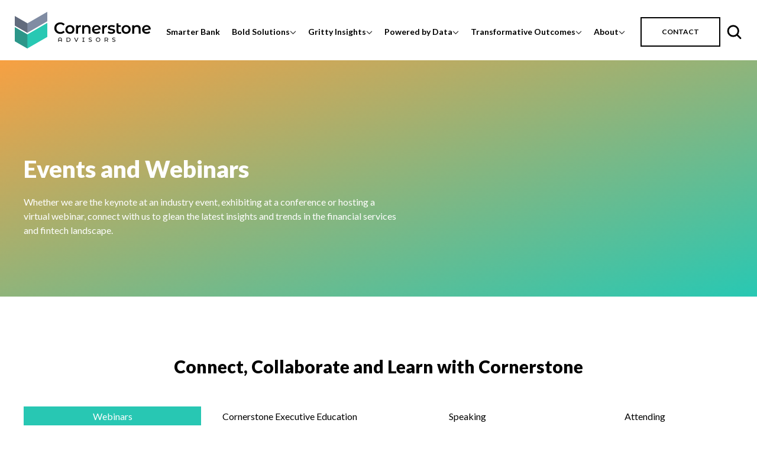

--- FILE ---
content_type: text/html; charset=UTF-8
request_url: https://www.crnrstone.com/gritty-insights/events-and-webinars
body_size: 20565
content:
<!doctype html><html lang="en"><head>
    <meta charset="utf-8">
    <title>Events and Webinars | Cornerstone Advisors</title>
    <link rel="shortcut icon" href="https://www.crnrstone.com/hubfs/Favicon%20Cornerstone%20Adivsors.png">
    <meta name="description" content="In-person &amp; web-based events. Cornerstone brings you thought leadership, personal connections, and the finest information available. See Upcoming Schedule.">
       
    
    
    
    <meta name="viewport" content="width=device-width, initial-scale=1">

    <script src="/hs/hsstatic/jquery-libs/static-1.1/jquery/jquery-1.7.1.js"></script>
<script>hsjQuery = window['jQuery'];</script>
    <meta property="og:description" content="In-person &amp; web-based events. Cornerstone brings you thought leadership, personal connections, and the finest information available. See Upcoming Schedule.">
    <meta property="og:title" content="Events and Webinars | Cornerstone Advisors">
    <meta name="twitter:description" content="In-person &amp; web-based events. Cornerstone brings you thought leadership, personal connections, and the finest information available. See Upcoming Schedule.">
    <meta name="twitter:title" content="Events and Webinars | Cornerstone Advisors">

    

    
  <script id="hs-search-input__valid-content-types" type="application/json">
    [
      
        "SITE_PAGE",
      
        "LANDING_PAGE",
      
        "BLOG_POST",
      
        "LISTING_PAGE",
      
        "KNOWLEDGE_ARTICLE",
      
        "HS_CASE_STUDY"
      
    ]
  </script>

    <style>
a.cta_button{-moz-box-sizing:content-box !important;-webkit-box-sizing:content-box !important;box-sizing:content-box !important;vertical-align:middle}.hs-breadcrumb-menu{list-style-type:none;margin:0px 0px 0px 0px;padding:0px 0px 0px 0px}.hs-breadcrumb-menu-item{float:left;padding:10px 0px 10px 10px}.hs-breadcrumb-menu-divider:before{content:'›';padding-left:10px}.hs-featured-image-link{border:0}.hs-featured-image{float:right;margin:0 0 20px 20px;max-width:50%}@media (max-width: 568px){.hs-featured-image{float:none;margin:0;width:100%;max-width:100%}}.hs-screen-reader-text{clip:rect(1px, 1px, 1px, 1px);height:1px;overflow:hidden;position:absolute !important;width:1px}
</style>

<link rel="stylesheet" href="https://www.crnrstone.com/hubfs/hub_generated/template_assets/1/175024604703/1768597208373/template_header-transparent.min.css">
<link rel="stylesheet" href="https://www.crnrstone.com/hubfs/hub_generated/template_assets/1/145778721375/1768597202414/template_main.min.css">
<link rel="stylesheet" href="https://www.crnrstone.com/hubfs/hub_generated/module_assets/1/186412853645/1745526236970/module_new-megamenu.min.css">

<style>
  #hs_cos_wrapper_new-megamenu .logo { width:230px; }

#hs_cos_wrapper_new-megamenu .nav-link { color:#000000; }

#hs_cos_wrapper_new-megamenu .mega-menu-column a,
#hs_cos_wrapper_new-megamenu .mega-menu-column .nav-link { color:#2c9689; }

#hs_cos_wrapper_new-megamenu .nav-link:hover,
#hs_cos_wrapper_new-megamenu .nav-link.has-submenu:hover,
#hs_cos_wrapper_new-megamenu .mega-menu-list a:hover { color:#28c7b3; }

#hs_cos_wrapper_new-megamenu .mega-menu-list a { color:#626b7d; }

#hs_cos_wrapper_new-megamenu .back-button { color:#28c7b3; }

@media (max-width:998px) {
  #hs_cos_wrapper_new-megamenu .logo { width:130px; }
}
 
</style>

<link rel="stylesheet" href="https://7052064.fs1.hubspotusercontent-na1.net/hubfs/7052064/hub_generated/module_assets/1/-2712622/1768583280681/module_search_input.min.css">

<style>
  #hs_cos_wrapper_module_1710887637032 .custom-font-text {
  position:relative;
  z-index:2;
  padding:0px;
  margin-bottom:20px;
  max-width:630px;
}

#hs_cos_wrapper_module_1710887637032 .hs_cos_wrapper_type_inline_rich_text * {
  font-size:40px;
  line-height:1.2em;
}

@media (max-width:992px) {
  #hs_cos_wrapper_module_1710887637032 .hs_cos_wrapper_type_inline_rich_text * {
    font-size:40px;
    line-height:1.2em;
  }
}

@media (max-width:765px) {
  #hs_cos_wrapper_module_1710887637032 .hs_cos_wrapper_type_inline_rich_text * {
    font-size:40px;
    line-height:1.2em;
  }
}

#hs_cos_wrapper_module_1710887637032 .hs_cos_wrapper_type_inline_rich_text * {
  color:#ffffff;
  margin-bottom:0px;
  text-transform:none;
}

@media (max-width:992px) {
  #hs_cos_wrapper_module_1710887637032 .custom-font-text {
    padding:0px;
    margin-bottom:20px;
  }
}

@media (max-width:765px) {
  #hs_cos_wrapper_module_1710887637032 .custom-font-text {
    padding:0px;
    margin-bottom:20px;
  }
}

</style>


<style>
  #hs_cos_wrapper_widget_1710348221330 .custom-font-text {
  position:relative;
  z-index:2;
  padding:0px;
  margin-bottom:0px;
  max-width:630px;
}

#hs_cos_wrapper_widget_1710348221330 .hs_cos_wrapper_type_inline_rich_text * {
  color:#ffffff;
  margin-bottom:0px;
  text-transform:none;
}

@media (max-width:992px) {
  #hs_cos_wrapper_widget_1710348221330 .custom-font-text {
    padding:0px;
    margin-bottom:0px;
  }
}

@media (max-width:765px) {
  #hs_cos_wrapper_widget_1710348221330 .custom-font-text {
    padding:0px;
    margin-bottom:0px;
  }
}

</style>


<style>
  #hs_cos_wrapper_module_1720123681129 .custom-font-text {
  position:relative;
  z-index:2;
  padding:0px;
  margin-bottom:50px;
  text-align:CENTER;
  max-width:1200px;
}

#hs_cos_wrapper_module_1720123681129 .hs_cos_wrapper_type_inline_rich_text * {
  font-size:30px;
  line-height:1.2em;
}

@media (max-width:992px) {
  #hs_cos_wrapper_module_1720123681129 .hs_cos_wrapper_type_inline_rich_text * {
    font-size:30px;
    line-height:1.2em;
  }
}

@media (max-width:765px) {
  #hs_cos_wrapper_module_1720123681129 .hs_cos_wrapper_type_inline_rich_text * {
    font-size:30px;
    line-height:1.2em;
  }
}

#hs_cos_wrapper_module_1720123681129 .hs_cos_wrapper_type_inline_rich_text * {
  color:#000000;
  margin-bottom:0px;
  text-transform:none;
}

@media (max-width:992px) {
  #hs_cos_wrapper_module_1720123681129 .custom-font-text {
    padding:0px;
    margin-bottom:20px;
  }
}

@media (max-width:765px) {
  #hs_cos_wrapper_module_1720123681129 .custom-font-text {
    padding:0px;
    margin-bottom:20px;
  }
}

</style>

<link rel="stylesheet" href="https://www.crnrstone.com/hubfs/hub_generated/module_assets/1/145781078066/1741905225845/module_dynamic-tabs.min.css">

<style>
  #hs_cos_wrapper_widget_1716578197770 .dynamic-tabs__list {
  justify-content:center;
  padding:0px;
  margin-bottom:55px;
  border-bottom:0px solid #747474;
}

#hs_cos_wrapper_widget_1716578197770 .dynamic-tabs__item {
  padding:6px 8px;
  background:rgba(142,48,229,0%);
  color:var(--body);
  display:flex;
  justify-content:center;
  align-items:center;
  text-align:center;
}

#hs_cos_wrapper_widget_1716578197770 .dynamic-tabs__item--active,
#hs_cos_wrapper_widget_1716578197770 .dynamic-tabs__item:hover {
  background:var(--secondary);
  color:#ffffff;
}

#hs_cos_wrapper_widget_1716578197770 .tabs_vertical .dynamic-tabs__item { text-align:CENTER; }

#hs_cos_wrapper_widget_1716578197770 .dynamic-tabs__item {
  text-transform:none;
  font-size:16px;
  line-height:1.4em;
}

#hs_cos_wrapper_widget_1716578197770 .dynamic-tabs__fade-in,
#hs_cos_wrapper_widget_1716578197770 .dynamic-tabs__fade-in-line { transition:0.5s0s; }

#hs_cos_wrapper_widget_1716578197770 .dynamic-tabs__line:after { transition:width 0.5s0s; }

#hs_cos_wrapper_widget_1716578197770 .dynamic-tabs__line--left.dynamic-tabs__line:after,
#hs_cos_wrapper_widget_1716578197770 .dynamic-tabs__line--right.dynamic-tabs__line:after { transition:height 0.5s0s; }

#hs_cos_wrapper_widget_1716578197770 .dynamic-tabs__bg:after { transition:width 0.5s0s; }

#hs_cos_wrapper_widget_1716578197770 .dynamic-tabs__bg--top:after { transition:height 0.5s0s; }

#hs_cos_wrapper_widget_1716578197770 .dynamic-tabs__bg--bottom:after { transition:height 0.5s0s; }

#hs_cos_wrapper_widget_1716578197770 .dynamic-tabs__line { transition:0.5s0s; }

@media (max-width:992px) {
  #hs_cos_wrapper_widget_1716578197770 .dynamic-tabs__list {
    border-bottom:none;
    flex-wrap:wrap;
    gap:0.5rem;
  }

  #hs_cos_wrapper_widget_1716578197770 .dynamic-tabs__item { flex:unset; }
}

@media (max-width:992px) {
  #hs_cos_wrapper_widget_1716578197770 .dynamic-tabs__list {
    padding:0px;
    margin-bottom:55px;
  }

  #hs_cos_wrapper_widget_1716578197770 .dynamic-tabs__item { font-size:16px; }
}

@media (max-width:767px) {
  #hs_cos_wrapper_widget_1716578197770 .dynamic-tabs__list {
    padding:0px;
    margin-bottom:55px;
  }

  #hs_cos_wrapper_widget_1716578197770 .dynamic-tabs__item { font-size:16px; }

  #hs_cos_wrapper_widget_1716578197770 .dynamic-tabs__list {}
}

</style>

<link rel="stylesheet" href="https://www.crnrstone.com/hubfs/hub_generated/module_assets/1/173272907264/1741905242917/module_event-cards.min.css">

<style>
  #hs_cos_wrapper_module_17229677277414 .event-cards__item .card__info {
  padding-top:20px;
  padding-right:17px;
  padding-bottom:100px;
  padding-left:17px;
}

#hs_cos_wrapper_module_17229677277414 .event-cards .card__name { font-size:24px; }

#hs_cos_wrapper_module_17229677277414 .event-cards .card__title {
  color:#000000;
  font-size:17px;
}

#hs_cos_wrapper_module_17229677277414 .event-cards .card__date { color:#000000; }

#hs_cos_wrapper_module_17229677277414 .event-cards .card__city { color:#000000; }

#hs_cos_wrapper_module_17229677277414 .card__cta {
  display:flex;
  align-items:center;
  justify-content:space-between;
}

@media (max-width:992px) {
  #hs_cos_wrapper_module_17229677277414 .event-cards__item {
    padding-top:20px;
    padding-right:17px;
    padding-bottom:20px;
    padding-left:17px;
  }
}

@media (max-width:765px) {
  #hs_cos_wrapper_module_17229677277414 .event-cards__item .card__info {
    padding-top:20px;
    padding-right:17px;
    padding-bottom:20px;
    padding-left:17px;
  }
}

#hs_cos_wrapper_module_17229677277414 .event-cards__item .card__info { border-radius:0px; }

#hs_cos_wrapper_module_17229677277414 .card__name { color:#28C8B3; }

</style>


<style>
  #hs_cos_wrapper_module_17229676376254 .event-cards__item .card__info {
  padding-top:20px;
  padding-right:17px;
  padding-bottom:100px;
  padding-left:17px;
}

#hs_cos_wrapper_module_17229676376254 .event-cards .card__name { font-size:24px; }

#hs_cos_wrapper_module_17229676376254 .event-cards .card__title {
  color:#000000;
  font-size:17px;
}

#hs_cos_wrapper_module_17229676376254 .event-cards .card__date { color:#000000; }

#hs_cos_wrapper_module_17229676376254 .event-cards .card__city { color:#000000; }

#hs_cos_wrapper_module_17229676376254 .card__cta {
  display:flex;
  align-items:center;
  justify-content:space-between;
}

@media (max-width:992px) {
  #hs_cos_wrapper_module_17229676376254 .event-cards__item {
    padding-top:20px;
    padding-right:17px;
    padding-bottom:20px;
    padding-left:17px;
  }
}

@media (max-width:765px) {
  #hs_cos_wrapper_module_17229676376254 .event-cards__item .card__info {
    padding-top:20px;
    padding-right:17px;
    padding-bottom:20px;
    padding-left:17px;
  }
}

#hs_cos_wrapper_module_17229676376254 .event-cards__item .card__info { border-radius:0px; }

#hs_cos_wrapper_module_17229676376254 .card__name { color:#28C8B3; }

</style>


<style>
  #hs_cos_wrapper_module_17229667358552 .event-cards__item .card__info {
  padding-top:20px;
  padding-right:17px;
  padding-bottom:100px;
  padding-left:17px;
}

#hs_cos_wrapper_module_17229667358552 .event-cards .card__name { font-size:24px; }

#hs_cos_wrapper_module_17229667358552 .event-cards .card__title {
  color:#000000;
  font-size:17px;
}

#hs_cos_wrapper_module_17229667358552 .event-cards .card__date { color:#000000; }

#hs_cos_wrapper_module_17229667358552 .event-cards .card__city { color:#000000; }

#hs_cos_wrapper_module_17229667358552 .card__cta {
  display:flex;
  align-items:center;
  justify-content:space-between;
}

@media (max-width:992px) {
  #hs_cos_wrapper_module_17229667358552 .event-cards__item {
    padding-top:20px;
    padding-right:17px;
    padding-bottom:20px;
    padding-left:17px;
  }
}

@media (max-width:765px) {
  #hs_cos_wrapper_module_17229667358552 .event-cards__item .card__info {
    padding-top:20px;
    padding-right:17px;
    padding-bottom:20px;
    padding-left:17px;
  }
}

#hs_cos_wrapper_module_17229667358552 .event-cards__item .card__info { border-radius:0px; }

#hs_cos_wrapper_module_17229667358552 .card__name { color:#28C8B3; }

</style>


<style>
  #hs_cos_wrapper_module_17229679107932 .event-cards__item .card__info {
  padding-top:20px;
  padding-right:17px;
  padding-bottom:40px;
  padding-left:17px;
}

#hs_cos_wrapper_module_17229679107932 .event-cards .card__name { font-size:24px; }

#hs_cos_wrapper_module_17229679107932 .event-cards .card__title {
  color:#000000;
  font-size:17px;
}

#hs_cos_wrapper_module_17229679107932 .event-cards .card__date { color:#000000; }

#hs_cos_wrapper_module_17229679107932 .event-cards .card__city { color:#000000; }

#hs_cos_wrapper_module_17229679107932 .card__cta {
  display:flex;
  align-items:center;
  justify-content:space-between;
}

@media (max-width:992px) {
  #hs_cos_wrapper_module_17229679107932 .event-cards__item {
    padding-top:20px;
    padding-right:17px;
    padding-bottom:20px;
    padding-left:17px;
  }
}

@media (max-width:765px) {
  #hs_cos_wrapper_module_17229679107932 .event-cards__item .card__info {
    padding-top:20px;
    padding-right:17px;
    padding-bottom:20px;
    padding-left:17px;
  }
}

#hs_cos_wrapper_module_17229679107932 .event-cards__item .card__info { border-radius:0px; }

#hs_cos_wrapper_module_17229679107932 .card__name { color:#28C8B3; }

</style>

<link rel="stylesheet" href="https://www.crnrstone.com/hubfs/hub_generated/module_assets/1/145781011283/1741905204878/module_image-text.min.css">

<style>
  #hs_cos_wrapper_widget_1720124021290 .image-text__title { color:var(--body); }

#hs_cos_wrapper_widget_1720124021290 .image-text__top-title { color:var(--body); }

#hs_cos_wrapper_widget_1720124021290 .image-text__text p { color:var(--body); }

#hs_cos_wrapper_widget_1720124021290 .image-text__text ul li { color:var(--body); }

#hs_cos_wrapper_widget_1720124021290 .image-text__text li:before { background-image:url(https://5915953.fs1.hubspotusercontent-na1.net/hubfs/5915953/Frame%201196.svg); }

#hs_cos_wrapper_widget_1720124021290 .image-text__horizontal-line {
  background-color:#425b76;
  height:1px;
  border:none;
}

#hs_cos_wrapper_widget_1720124021290 .image-text__text-wrapper {}

#hs_cos_wrapper_widget_1720124021290 .image-text__text {
  max-width:600.0px;
  margin-left:auto;
}

#hs_cos_wrapper_widget_1720124021290 .image-text__text {
  padding-top:75px;
  padding-right:75px;
  padding-bottom:75px;
  padding-left:0px;
  text-align:LEFT;
}

#hs_cos_wrapper_widget_1720124021290 .image-text__img img,
#hs_cos_wrapper_widget_1720124021290 .hs-video-widget {
  border-radius:0px;
  overflow:hidden;
}

@media (max-width:992px) {
  #hs_cos_wrapper_widget_1720124021290 .image-text__text {
    padding:30px;
    text-align:LEFT;
  }
}

@media (max-width:767px) {
  #hs_cos_wrapper_widget_1720124021290 .image-text__img { margin-bottom:16px; }

  #hs_cos_wrapper_widget_1720124021290 .image-text__text {
    padding-top:30px;
    padding-right:0px;
    padding-bottom:0px;
    padding-left:0px;
    text-align:LEFT;
  }
}

#hs_cos_wrapper_widget_1720124021290 .custom-table { border:none; }

#hs_cos_wrapper_widget_1720124021290 .custom-table td {
  background-color:transparent;
  border:none;
}

</style>

<link rel="stylesheet" href="https://www.crnrstone.com/hubfs/hub_generated/module_assets/1/145781040957/1741905218859/module_footer.min.css">

<style>
  #hs_cos_wrapper_footer .footer__columns {
  padding-top:113px;
  padding-right:32px;
  padding-bottom:34px;
  padding-left:32px;
}

#hs_cos_wrapper_footer .footer__columns--1 {}

#hs_cos_wrapper_footer .footer__columns--2 {}

#hs_cos_wrapper_footer .footer__columns--inner {
  align-self:start;
  justify-items:start;
  text-align:left;
  justify-self:start;
}

#hs_cos_wrapper_footer footer.footer {}

#hs_cos_wrapper_footer footer.footer { background:linear-gradient(90deg,#28C7B3 50%,#000000 50%); }

@media screen and (max-width:991px) {
  #hs_cos_wrapper_footer footer.footer { background:#000000; }
}

#hs_cos_wrapper_footer .footer__columns--inner {
  display:grid;
  grid-row-gap:40px;
}

#hs_cos_wrapper_footer .footer__columns,
#hs_cos_wrapper_footer .section-bottom {
  padding-top:20px;
  max-width:1440px;
  margin:0 auto;
}

#hs_cos_wrapper_footer .section-bottom {
  padding-block:23px;
  padding-left:32px;
  padding-right:32px;
}

#hs_cos_wrapper_footer .footer__columns {
  padding-top:113px;
  padding-right:32px;
  padding-bottom:34px;
  padding-left:32px;
}

#hs_cos_wrapper_footer .section-bottom {
  display:flex;
  align-items:center;
  justify-content:space-between;
  margin-top:0px;
  font-size:14px;
}

#hs_cos_wrapper_footer .actions { margin-top:36px !important; }

#hs_cos_wrapper_footer .actions>input { line-height:14px; }

#hs_cos_wrapper_footer .section-bottom--menu ul {
  display:flex;
  margin:0;
}

#hs_cos_wrapper_footer .section-bottom .section-bottom--menu a { color:#000000; }

#hs_cos_wrapper_footer .footer__columns--form { width:100%; }

#hs_cos_wrapper_footer .footer__columns--menu { grid-column-gap:58px; }

#hs_cos_wrapper_footer .footer__columns--1 .footer__columns--menu {
  display:grid;
  grid-row-gap:71px;
  grid-template-columns:repeat(3,auto);
}

@media screen and (max-width:991px) {
  #hs_cos_wrapper_footer .footer__columns--1 .footer__columns--menu { grid-template-columns:repeat(2,auto); }

  #hs_cos_wrapper_footer .actions { margin-top:16px !important; }
}

@media screen and (max-width:767px) {
  #hs_cos_wrapper_footer .footer__columns--1 .footer__columns--menu {
    grid-row-gap:40px;
    grid-template-columns:repeat(1,auto);
  }
}

#hs_cos_wrapper_footer .footer__columns--2 .footer__columns--menu {
  display:grid;
  grid-row-gap:71px;
  grid-template-columns:repeat(3,auto);
}

@media screen and (max-width:991px) {
  #hs_cos_wrapper_footer .footer__columns--2 .footer__columns--menu { grid-template-columns:repeat(2,auto); }

  #hs_cos_wrapper_footer .actions { margin-top:16px !important; }
}

@media screen and (max-width:767px) {
  #hs_cos_wrapper_footer .footer__columns--2 .footer__columns--menu {
    grid-row-gap:40px;
    grid-template-columns:repeat(1,auto);
  }
}

#hs_cos_wrapper_footer .footer__columns--icon a svg,
#hs_cos_wrapper_footer .footer__columns--icon a img {
  max-width:20px;
  width:20px;
  height:20px;
}

#hs_cos_wrapper_footer .footer__columns--icon a svg { fill:#FFFFFF; }

#hs_cos_wrapper_footer .footer__columns--icon {
  display:inline-flex;
  gap:25px;
}

#hs_cos_wrapper_footer .footer__columns--container { transition:all 0.5s; }

#hs_cos_wrapper_footer .footer__columns--container { background-color:rgba(204,204,204,0%); }

#hs_cos_wrapper_footer .footer__columns {
  display:grid;
  grid-template-columns:1fr 1fr;
  grid-column-gap:64px;
}

#hs_cos_wrapper_footer .footer__columns--1 { justify-self:normal; }

#hs_cos_wrapper_footer .footer__columns--2 {
  justify-self:start;
  text-align:left;
}

#hs_cos_wrapper_footer li { list-style:none; }

#hs_cos_wrapper_footer ul { padding:0; }

#hs_cos_wrapper_footer .section-bottom--menu li { line-height:1.2; }

#hs_cos_wrapper_footer .footer a { color:#FFFFFF; }

#hs_cos_wrapper_footer .footer h1,
#hs_cos_wrapper_footer .footer h2,
#hs_cos_wrapper_footer .footer h3,
#hs_cos_wrapper_footer .footer h4,
#hs_cos_wrapper_footer .footer h5,
#hs_cos_wrapper_footer .footer h6 {
  color:var(--secondary);
  margin-bottom:0;
}

#hs_cos_wrapper_footer .footer p,
#hs_cos_wrapper_footer .footer span { color:#FFFFFF; }

#hs_cos_wrapper_footer .section-bottom--menu li {
  border-right:1px solid #747474;
  padding-left:15px;
  padding-right:15px;
}

#hs_cos_wrapper_footer .section-bottom--menu li:last-child {
  border-right:0px solid #747474;
  padding-left:15px;
  padding-right:0;
}

#hs_cos_wrapper_footer .section-bottom { flex-direction:row-reverse; }

#hs_cos_wrapper_footer input[type=text],
#hs_cos_wrapper_footer input[type=email],
#hs_cos_wrapper_footer textarea { background-color:var(--body); }

#hs_cos_wrapper_footer footer.footer .heading__menu .heading__menu--link {
  color:#28C7B3;
  display:block;
  font-weight:700;
  margin-bottom:31px;
}

#hs_cos_wrapper_footer .heading__menu--link:hover,
#hs_cos_wrapper_footer .heading__menu--link:focus { text-decoration:none; }

#hs_cos_wrapper_footer .footer__columns--form form.hs-form label { display:none; }

#hs_cos_wrapper_footer .footer__columns--form form.hs-form .hs-error-msgs label { display:block; }

#hs_cos_wrapper_footer .footer__columns--form form.hs-form .hs-form-field { margin-bottom:10px; }

#hs_cos_wrapper_footer .footer__columns--form form.hs-form .hs-input {
  background-color:#FFFFFF;
  padding:15px 8px;
}

@media screen and (max-width:480px) {
  #hs_cos_wrapper_footer .footer__columns--form form.hs-form .hs-input { width:100%; }
}

@media only screen and (max-width:1212px) and (min-width:992px) {
  #hs_cos_wrapper_footer .footer__columns--menu { grid-column-gap:30px; }
}

@media screen and (max-width:991px) {
  #hs_cos_wrapper_footer .footer__columns--menu div.footer__columns--menu-items ul { display:grid; }

  #hs_cos_wrapper_footer footer form {
    min-width:300px;
    width:100%;
    margin:auto;
  }

  #hs_cos_wrapper_footer .footer__columns--menu { grid-row-gap:10px; }

  #hs_cos_wrapper_footer .footer__columns--inner { grid-template-columns:1fr; }

  #hs_cos_wrapper_footer .footer__columns--menu-items ul { display:grid; }

  #hs_cos_wrapper_footer .section-bottom {
    display:grid;
    justify-content:center;
    justify-items:center;
    grid-row-gap:20px;
    text-align:center;
  }

  #hs_cos_wrapper_footer .section-bottom .section-bottom--menu a { color:#FFFFFF; }

  #hs_cos_wrapper_footer .footer__columns {
    grid-template-columns:1fr;
    grid-row-gap:30px;
  }

  #hs_cos_wrapper_footer .footer__columns--inner {
    justify-self:center;
    text-align:center;
    align-self:center;
    border:none;
    justify-content:center;
    justify-items:center;
    padding:0;
    grid-row-gap:14px;
  }

  #hs_cos_wrapper_footer .footer__columns--icon { justify-content:center; }

  #hs_cos_wrapper_footer .footer__columns--inner.footer__columns--1::before { background-color:#28C7B3; }
}

@media screen and (max-width:768px) {
  #hs_cos_wrapper_footer footer.footer .footer__columns .footer__columns--inner div.footer__columns--menu { grid-template-columns:1fr; }

  #hs_cos_wrapper_footer .footer__columns {
    padding-top:64px;
    padding-right:32px;
    padding-bottom:34px;
    padding-left:32px;
  }
}

@media screen and (max-width:480px) {
  #hs_cos_wrapper_footer .footer__columns {
    padding-top:64px;
    padding-right:32px;
    padding-bottom:34px;
    padding-left:32px;
  }
}

@media screen and (max-width:380px) {
  #hs_cos_wrapper_footer footer form { min-width:initial; }
}

</style>

<style>
  @font-face {
    font-family: "Lato";
    font-weight: 900;
    font-style: normal;
    font-display: swap;
    src: url("/_hcms/googlefonts/Lato/900.woff2") format("woff2"), url("/_hcms/googlefonts/Lato/900.woff") format("woff");
  }
  @font-face {
    font-family: "Lato";
    font-weight: 700;
    font-style: normal;
    font-display: swap;
    src: url("/_hcms/googlefonts/Lato/700.woff2") format("woff2"), url("/_hcms/googlefonts/Lato/700.woff") format("woff");
  }
  @font-face {
    font-family: "Lato";
    font-weight: 400;
    font-style: normal;
    font-display: swap;
    src: url("/_hcms/googlefonts/Lato/regular.woff2") format("woff2"), url("/_hcms/googlefonts/Lato/regular.woff") format("woff");
  }
  @font-face {
    font-family: "Lato";
    font-weight: 700;
    font-style: normal;
    font-display: swap;
    src: url("/_hcms/googlefonts/Lato/700.woff2") format("woff2"), url("/_hcms/googlefonts/Lato/700.woff") format("woff");
  }
</style>

<!-- Editor Styles -->
<style id="hs_editor_style" type="text/css">
.dnd_area-row-0-max-width-section-centering > .row-fluid {
  max-width: 1200px !important;
  margin-left: auto !important;
  margin-right: auto !important;
}
.dnd_area-row-1-max-width-section-centering > .row-fluid {
  max-width: 1200px !important;
  margin-left: auto !important;
  margin-right: auto !important;
}
.dnd_area-row-2-max-width-section-centering > .row-fluid {
  max-width: 1200px !important;
  margin-left: auto !important;
  margin-right: auto !important;
}
.dnd_area-row-4-force-full-width-section > .row-fluid {
  max-width: none !important;
}
/* HubSpot Non-stacked Media Query Styles */
@media (min-width:768px) {
  .dnd_area-row-0-vertical-alignment > .row-fluid {
    display: -ms-flexbox !important;
    -ms-flex-direction: row;
    display: flex !important;
    flex-direction: row;
  }
  .cell_17002496407512-vertical-alignment {
    display: -ms-flexbox !important;
    -ms-flex-direction: column !important;
    -ms-flex-pack: center !important;
    display: flex !important;
    flex-direction: column !important;
    justify-content: center !important;
  }
  .cell_17002496407512-vertical-alignment > div {
    flex-shrink: 0 !important;
  }
}
/* HubSpot Styles (default) */
.dnd_area-row-0-padding {
  padding-top: 160px !important;
  padding-bottom: 100px !important;
  padding-left: 24px !important;
  padding-right: 24px !important;
}
.dnd_area-row-0-background-layers {
  background-image: linear-gradient(to bottom right, rgba(247, 160, 66, 1), rgba(40, 200, 179, 1)) !important;
  background-position: left top !important;
  background-size: auto !important;
  background-repeat: no-repeat !important;
}
.dnd_area-row-1-padding {
  padding-top: 100px !important;
  padding-bottom: 0px !important;
  padding-left: 24px !important;
  padding-right: 24px !important;
}
.dnd_area-row-2-padding {
  padding-top: 0px !important;
  padding-bottom: 0px !important;
  padding-left: 24px !important;
  padding-right: 24px !important;
}
.dnd_area-row-3-padding {
  padding-top: 0px !important;
}
.dnd_area-row-4-padding {
  padding-top: 100px !important;
  padding-bottom: 100px !important;
  padding-left: 0px !important;
  padding-right: 0px !important;
}
.dnd_area-row-4-background-layers {
  background-image: linear-gradient(rgba(243, 249, 255, 1), rgba(243, 249, 255, 1)) !important;
  background-position: left top !important;
  background-size: auto !important;
  background-repeat: no-repeat !important;
}
.cell_17002496407512-padding {
  padding-top: 0px !important;
  padding-bottom: 0px !important;
  padding-left: 0px !important;
  padding-right: 0px !important;
}
.cell_17201236772643-padding {
  padding-left: 0px !important;
  padding-right: 0px !important;
}
.cell_17165811039102-padding {
  padding-left: 0px !important;
  padding-right: 0px !important;
}
.cell_17201240016272-padding {
  padding-left: 0px !important;
  padding-right: 0px !important;
}
/* HubSpot Styles (mobile) */
@media (max-width: 768px) {
  .dnd_area-row-0-padding {
    padding-top: 160px !important;
    padding-bottom: 64px !important;
    padding-left: 24px !important;
    padding-right: 24px !important;
  }
  .dnd_area-row-1-padding {
    padding-top: 64px !important;
  }
  .dnd_area-row-2-padding {
    padding-left: 24px !important;
    padding-right: 24px !important;
  }
  .dnd_area-row-4-padding {
    padding-top: 64px !important;
    padding-bottom: 64px !important;
    padding-left: 24px !important;
    padding-right: 24px !important;
  }
  .cell_17002496407512-padding {
    padding-left: 0px !important;
    padding-right: 0px !important;
  }
}
</style>
    

    
<!--  Added by GoogleAnalytics4 integration -->
<script>
var _hsp = window._hsp = window._hsp || [];
window.dataLayer = window.dataLayer || [];
function gtag(){dataLayer.push(arguments);}

var useGoogleConsentModeV2 = true;
var waitForUpdateMillis = 1000;


if (!window._hsGoogleConsentRunOnce) {
  window._hsGoogleConsentRunOnce = true;

  gtag('consent', 'default', {
    'ad_storage': 'denied',
    'analytics_storage': 'denied',
    'ad_user_data': 'denied',
    'ad_personalization': 'denied',
    'wait_for_update': waitForUpdateMillis
  });

  if (useGoogleConsentModeV2) {
    _hsp.push(['useGoogleConsentModeV2'])
  } else {
    _hsp.push(['addPrivacyConsentListener', function(consent){
      var hasAnalyticsConsent = consent && (consent.allowed || (consent.categories && consent.categories.analytics));
      var hasAdsConsent = consent && (consent.allowed || (consent.categories && consent.categories.advertisement));

      gtag('consent', 'update', {
        'ad_storage': hasAdsConsent ? 'granted' : 'denied',
        'analytics_storage': hasAnalyticsConsent ? 'granted' : 'denied',
        'ad_user_data': hasAdsConsent ? 'granted' : 'denied',
        'ad_personalization': hasAdsConsent ? 'granted' : 'denied'
      });
    }]);
  }
}

gtag('js', new Date());
gtag('set', 'developer_id.dZTQ1Zm', true);
gtag('config', 'G-GYTTNMDDMB');
</script>
<script async src="https://www.googletagmanager.com/gtag/js?id=G-GYTTNMDDMB"></script>

<!-- /Added by GoogleAnalytics4 integration -->

    <link rel="canonical" href="https://www.crnrstone.com/gritty-insights/events-and-webinars">

<link rel="stylesheet" href="https://cdnjs.cloudflare.com/ajax/libs/font-awesome/5.15.3/css/all.min.css">
<!-- Google Tag Manager -->
<script>(function(w,d,s,l,i){w[l]=w[l]||[];w[l].push({'gtm.start':
new Date().getTime(),event:'gtm.js'});var f=d.getElementsByTagName(s)[0],
j=d.createElement(s),dl=l!='dataLayer'?'&l='+l:'';j.async=true;j.src=
'https://www.googletagmanager.com/gtm.js?id='+i+dl;f.parentNode.insertBefore(j,f);
})(window,document,'script','dataLayer','GTM-N4KHZX4');</script>
<!-- End Google Tag Manager -->
<meta name="google-site-verification" content="IiiZWesZWJe2hMjbM0UxY09srJD8uwdRSxOY94N-No0">

<script type="text/javascript" src="//platform-api.sharethis.com/js/sharethis.js#property=5b11b83274ac940011c15191&amp;product=social-analytics" async></script>
<!-- Hotjar Tracking Code for https://www.crnrstone.com/ -->
<script>
    (function(h,o,t,j,a,r){
        h.hj=h.hj||function(){(h.hj.q=h.hj.q||[]).push(arguments)};
        h._hjSettings={hjid:2641041,hjsv:6};
        a=o.getElementsByTagName('head')[0];
        r=o.createElement('script');r.async=1;
        r.src=t+h._hjSettings.hjid+j+h._hjSettings.hjsv;
        a.appendChild(r);
    })(window,document,'https://static.hotjar.com/c/hotjar-','.js?sv=');
</script>
<!-- Facebook Pixel Code -->
<script>
!function(f,b,e,v,n,t,s)
{if(f.fbq)return;n=f.fbq=function(){n.callMethod?
n.callMethod.apply(n,arguments):n.queue.push(arguments)};
if(!f._fbq)f._fbq=n;n.push=n;n.loaded=!0;n.version='2.0';
n.queue=[];t=b.createElement(e);t.async=!0;
t.src=v;s=b.getElementsByTagName(e)[0];
s.parentNode.insertBefore(t,s)}(window, document,'script',
'https://connect.facebook.net/en_US/fbevents.js');
fbq('init', '1490657597953240');
fbq('track', 'PageView');
</script>
<noscript>&lt;img  height="1" width="1" style="display:none" src="https://www.facebook.com/tr?id=1490657597953240&amp;amp;ev=PageView&amp;amp;noscript=1"&gt;</noscript>
<!-- End Facebook Pixel Code -->
<meta name="ahrefs-site-verification" content="16abf12a9599b18c005d35b4a01e7af412d6029ab376180887fa39adcc66b185">
<meta name="google-site-verification" content="n-6P1gH4G69CurL-ggh0KfDIMMWL3web4oKdgwzZymM">
<meta property="og:url" content="https://www.crnrstone.com/gritty-insights/events-and-webinars">
<meta name="twitter:card" content="summary">
<meta http-equiv="content-language" content="en">






  <meta name="generator" content="HubSpot"></head>
  <body>
    <div class="body-wrapper body-wrapper--header-transparent  hs-content-id-172115135061 hs-site-page page hs-content-path-gritty-insights-events-and-webinars hs-content-name-cornerstone-advisors-events  ">
      
        <div data-global-resource-path="cornerstone-theme/templates/partials/new-mega-menu.html"><header class="header header-megamenu">
  <div id="hs_cos_wrapper_new-megamenu" class="hs_cos_wrapper hs_cos_wrapper_widget hs_cos_wrapper_type_module" style="" data-hs-cos-general-type="widget" data-hs-cos-type="module">


<div class="header-container">
  <nav class="nav-wrapper">
    <a href="https://www.crnrstone.com/" class="logo">
      
      
      
      
      
      
      <img src="https://www.crnrstone.com/hubfs/Cornerstone%20Logo%20(new)/csa_logo-blk.svg" alt="Cornerstone Advisors Logo" loading="lazy" width="404" height="109" style="max-width: 100%; height: auto;">
      
    </a>
    <ul class="nav-menu">
      
      <li class="nav-item">
        <a href="https://www.crnrstone.com/smarter-bank" class="nav-link  ">Smarter Bank</a>
        
      </li>
      
      <li class="nav-item">
        <a href="https://www.crnrstone.com/bold-solutions" class="nav-link has-submenu ">Bold Solutions</a>
        
        <div class="mega-menu  mega-menu--multi-column" style="column-count: 2;">
          
          <div class="mega-menu-column">
            <a href="https://www.crnrstone.com/bold-solutions" class="nav-link">All Solutions</a>
            <ul class="mega-menu-list">
              
            </ul>
          </div>
          
          <div class="mega-menu-column">
            <a href="https://www.crnrstone.com/bold-solutions/contract-negotiations" class="nav-link">Contract Negotiations</a>
            <ul class="mega-menu-list">
              
              
              <li><a href="https://www.crnrstone.com/bold-solutions/contract-negotiations/technology-performance-management">Tech Performance</a></li>
              
              
            </ul>
          </div>
          
          <div class="mega-menu-column">
            <a href="/bold-solutions/digital" class="nav-link">Digital</a>
            <ul class="mega-menu-list">
              
            </ul>
          </div>
          
          <div class="mega-menu-column">
            <a href="https://www.crnrstone.com/bold-solutions/enterprise-program-management/" class="nav-link">Enterprise Program Management</a>
            <ul class="mega-menu-list">
              
            </ul>
          </div>
          
          <div class="mega-menu-column">
            <a href="https://www.crnrstone.com/bold-solutions/fintech-advisory" class="nav-link">Fintech Advisory</a>
            <ul class="mega-menu-list">
              
            </ul>
          </div>
          
          <div class="mega-menu-column">
            <a href="https://www.crnrstone.com/bold-solutions/private-equity-advisory" class="nav-link">Private Equity Advisory</a>
            <ul class="mega-menu-list">
              
            </ul>
          </div>
          
          <div class="mega-menu-column">
            <a href="https://www.crnrstone.com/bold-solutions/mergers-and-acquisitions" class="nav-link">Mergers and Acquisitions</a>
            <ul class="mega-menu-list">
              
            </ul>
          </div>
          
          <div class="mega-menu-column">
            <a href="https://www.crnrstone.com/bold-solutions/performance" class="nav-link">Performance</a>
            <ul class="mega-menu-list">
              
            </ul>
          </div>
          
          <div class="mega-menu-column">
            <a href="https://www.crnrstone.com/bold-solutions/strategic-planning" class="nav-link">Strategic Planning</a>
            <ul class="mega-menu-list">
              
            </ul>
          </div>
          
          <div class="mega-menu-column">
            <a href="https://www.crnrstone.com/bold-solutions/transformation" class="nav-link">Transformation</a>
            <ul class="mega-menu-list">
              
            </ul>
          </div>
          
          <div class="mega-menu-column">
            <a href="https://www.crnrstone.com/bold-solutions/vendor-management/" class="nav-link">Vendor Management</a>
            <ul class="mega-menu-list">
              
            </ul>
          </div>
          
        </div>
        
      </li>
      
      <li class="nav-item">
        <a href="https://www.crnrstone.com/gritty-insights" class="nav-link has-submenu ">Gritty Insights</a>
        
        <div class="mega-menu  " style="column-count: 1;">
          
          <div class="mega-menu-column">
            <a href="https://www.crnrstone.com/gritty-insights/research/?__hstc=45788219.de7d406a0194b20e7e231a5ba333019d.1741362077804.1741362077804.1741362077804.1&amp;__hssc=45788219.3.1741362077805&amp;__hsfp=1788190233" class="nav-link">Research Reports</a>
            <ul class="mega-menu-list">
              
            </ul>
          </div>
          
          <div class="mega-menu-column">
            <a href="https://www.crnrstone.com/gonzobanker" class="nav-link">GonzoBanker Articles</a>
            <ul class="mega-menu-list">
              
            </ul>
          </div>
          
          <div class="mega-menu-column">
            <a href="https://www.crnrstone.com/gritty-insights/podcasts" class="nav-link">Podcasts</a>
            <ul class="mega-menu-list">
              
            </ul>
          </div>
          
          <div class="mega-menu-column">
            <a href="https://www.crnrstone.com/gritty-insights/events-and-webinars?__hstc=45788219.de7d406a0194b20e7e231a5ba333019d.1741362077804.1741362077804.1741362077804.1&amp;__hssc=45788219.1.1741362077805&amp;__hsfp=1788190233" class="nav-link">Events and Webinars</a>
            <ul class="mega-menu-list">
              
            </ul>
          </div>
          
          <div class="mega-menu-column">
            <a href="https://www.crnrstone.com/gritty-insights/education" class="nav-link">Executive Education</a>
            <ul class="mega-menu-list">
              
            </ul>
          </div>
          
          <div class="mega-menu-column">
            <a href="https://www.crnrstone.com/gritty-insights/speakers/?__hstc=45788219.de7d406a0194b20e7e231a5ba333019d.1741362077804.1741362077804.1741362077804.1&amp;__hssc=45788219.3.1741362077805&amp;__hsfp=1788190233" class="nav-link">Speakers</a>
            <ul class="mega-menu-list">
              
            </ul>
          </div>
          
        </div>
        
      </li>
      
      <li class="nav-item">
        <a href="https://www.crnrstone.com/powered-by-data?__hstc=45788219.de7d406a0194b20e7e231a5ba333019d.1741362077804.1741362077804.1741362077804.1&amp;__hssc=45788219.3.1741362077805&amp;__hsfp=1788190233" class="nav-link has-submenu ">Powered by Data</a>
        
        <div class="mega-menu  " style="column-count: 1;">
          
          <div class="mega-menu-column">
            <a href="https://www.crnrstone.com/powered-by-data/contract-vault?__hstc=45788219.de7d406a0194b20e7e231a5ba333019d.1741362077804.1741362077804.1741362077804.1&amp;__hssc=45788219.3.1741362077805&amp;__hsfp=1788190233" class="nav-link">Contract Vault</a>
            <ul class="mega-menu-list">
              
            </ul>
          </div>
          
          <div class="mega-menu-column">
            <a href="https://www.crnrstone.com/powered-by-data/performance-vault/" class="nav-link">Performance Vault</a>
            <ul class="mega-menu-list">
              
            </ul>
          </div>
          
          <div class="mega-menu-column">
            <a href="https://www.crnrstone.com/powered-by-data/vendor-vault/" class="nav-link">Vendor Vault</a>
            <ul class="mega-menu-list">
              
            </ul>
          </div>
          
        </div>
        
      </li>
      
      <li class="nav-item">
        <a href="https://www.crnrstone.com/transformative-outcomes" class="nav-link has-submenu ">Transformative Outcomes</a>
        
        <div class="mega-menu  " style="column-count: 1;">
          
          <div class="mega-menu-column">
            <a href="https://www.crnrstone.com/transformative-outcomes/case-studies" class="nav-link">Case Studies</a>
            <ul class="mega-menu-list">
              
            </ul>
          </div>
          
          <div class="mega-menu-column">
            <a href="https://www.crnrstone.com/transformative-outcomes/testimonials" class="nav-link">Testimonials</a>
            <ul class="mega-menu-list">
              
            </ul>
          </div>
          
        </div>
        
      </li>
      
      <li class="nav-item">
        <a href="https://www.crnrstone.com/about/" class="nav-link has-submenu ">About</a>
        
        <div class="mega-menu  " style="column-count: 1;">
          
          <div class="mega-menu-column">
            <a href="https://www.crnrstone.com/about/careers" class="nav-link">Careers</a>
            <ul class="mega-menu-list">
              
            </ul>
          </div>
          
          <div class="mega-menu-column">
            <a href="https://www.crnrstone.com/in-the-news" class="nav-link">In The News</a>
            <ul class="mega-menu-list">
              
            </ul>
          </div>
          
          <div class="mega-menu-column">
            <a href="https://www.crnrstone.com/about/media-inquiry" class="nav-link">Media Inquiries</a>
            <ul class="mega-menu-list">
              
            </ul>
          </div>
          
          <div class="mega-menu-column">
            <a href="https://www.crnrstone.com/about/our-purpose-and-values/" class="nav-link">Our Purpose &amp; Values</a>
            <ul class="mega-menu-list">
              
            </ul>
          </div>
          
          <div class="mega-menu-column">
            <a href="https://www.crnrstone.com/about/our-story" class="nav-link">Our Story</a>
            <ul class="mega-menu-list">
              
            </ul>
          </div>
          
          <div class="mega-menu-column">
            <a href="https://www.crnrstone.com/about/our-team" class="nav-link">Our Team</a>
            <ul class="mega-menu-list">
              
            </ul>
          </div>
          
          <div class="mega-menu-column">
            <a href="https://www.crnrstone.com/press-release" class="nav-link">Press Releases</a>
            <ul class="mega-menu-list">
              
            </ul>
          </div>
          
        </div>
        
      </li>
      
    </ul>
    <div class="mobile-buttons-group">
      <a href="https://www.crnrstone.com/contact-us" class="button button--primary">CONTACT</a>
      <a class="mobile-menu-btn">☰</a>
    </div>
  </nav>
</div>
<div class="mobile-menu-container">
  <div class="mobile-menu-wrapper">
    <ul class="mobile-nav-menu">
      
      <li class="nav-item">
        <a href="https://www.crnrstone.com/smarter-bank" class="nav-link ">Smarter Bank</a>
      </li>
      
      <li class="nav-item">
        <a href="https://www.crnrstone.com/bold-solutions" class="nav-link has-submenu">Bold Solutions</a>
      </li>
      
      <li class="nav-item">
        <a href="https://www.crnrstone.com/gritty-insights" class="nav-link has-submenu">Gritty Insights</a>
      </li>
      
      <li class="nav-item">
        <a href="https://www.crnrstone.com/powered-by-data?__hstc=45788219.de7d406a0194b20e7e231a5ba333019d.1741362077804.1741362077804.1741362077804.1&amp;__hssc=45788219.3.1741362077805&amp;__hsfp=1788190233" class="nav-link has-submenu">Powered by Data</a>
      </li>
      
      <li class="nav-item">
        <a href="https://www.crnrstone.com/transformative-outcomes" class="nav-link has-submenu">Transformative Outcomes</a>
      </li>
      
      <li class="nav-item">
        <a href="https://www.crnrstone.com/about/" class="nav-link has-submenu">About</a>
      </li>
      
    </ul>
    <div class="submenu-panel">
      <a class="back-button">BACK</a>
      
      
      
      
      <div class="submenu-content" data-submenu="bold-solutions">
        
        <div class="mega-menu-column">
          <a href="https://www.crnrstone.com/bold-solutions" class="nav-subitem__mobile">All Solutions</a>
          <ul class="mega-menu-list">
            
          </ul>
        </div>
        
        <div class="mega-menu-column">
          <a href="https://www.crnrstone.com/bold-solutions/contract-negotiations" class="nav-subitem__mobile">Contract Negotiations</a>
          <ul class="mega-menu-list">
            
            
            <li><a href="https://www.crnrstone.com/bold-solutions/contract-negotiations/technology-performance-management">Tech Performance</a></li>
            
            
          </ul>
        </div>
        
        <div class="mega-menu-column">
          <a href="/bold-solutions/digital" class="nav-subitem__mobile">Digital</a>
          <ul class="mega-menu-list">
            
          </ul>
        </div>
        
        <div class="mega-menu-column">
          <a href="https://www.crnrstone.com/bold-solutions/enterprise-program-management/" class="nav-subitem__mobile">Enterprise Program Management</a>
          <ul class="mega-menu-list">
            
          </ul>
        </div>
        
        <div class="mega-menu-column">
          <a href="https://www.crnrstone.com/bold-solutions/fintech-advisory" class="nav-subitem__mobile">Fintech Advisory</a>
          <ul class="mega-menu-list">
            
          </ul>
        </div>
        
        <div class="mega-menu-column">
          <a href="https://www.crnrstone.com/bold-solutions/private-equity-advisory" class="nav-subitem__mobile">Private Equity Advisory</a>
          <ul class="mega-menu-list">
            
          </ul>
        </div>
        
        <div class="mega-menu-column">
          <a href="https://www.crnrstone.com/bold-solutions/mergers-and-acquisitions" class="nav-subitem__mobile">Mergers and Acquisitions</a>
          <ul class="mega-menu-list">
            
          </ul>
        </div>
        
        <div class="mega-menu-column">
          <a href="https://www.crnrstone.com/bold-solutions/performance" class="nav-subitem__mobile">Performance</a>
          <ul class="mega-menu-list">
            
          </ul>
        </div>
        
        <div class="mega-menu-column">
          <a href="https://www.crnrstone.com/bold-solutions/strategic-planning" class="nav-subitem__mobile">Strategic Planning</a>
          <ul class="mega-menu-list">
            
          </ul>
        </div>
        
        <div class="mega-menu-column">
          <a href="https://www.crnrstone.com/bold-solutions/transformation" class="nav-subitem__mobile">Transformation</a>
          <ul class="mega-menu-list">
            
          </ul>
        </div>
        
        <div class="mega-menu-column">
          <a href="https://www.crnrstone.com/bold-solutions/vendor-management/" class="nav-subitem__mobile">Vendor Management</a>
          <ul class="mega-menu-list">
            
          </ul>
        </div>
        
      </div>
      
      
      
      <div class="submenu-content" data-submenu="gritty-insights">
        
        <div class="mega-menu-column">
          <a href="https://www.crnrstone.com/gritty-insights/research/?__hstc=45788219.de7d406a0194b20e7e231a5ba333019d.1741362077804.1741362077804.1741362077804.1&amp;__hssc=45788219.3.1741362077805&amp;__hsfp=1788190233" class="nav-subitem__mobile">Research Reports</a>
          <ul class="mega-menu-list">
            
          </ul>
        </div>
        
        <div class="mega-menu-column">
          <a href="https://www.crnrstone.com/gonzobanker" class="nav-subitem__mobile">GonzoBanker Articles</a>
          <ul class="mega-menu-list">
            
          </ul>
        </div>
        
        <div class="mega-menu-column">
          <a href="https://www.crnrstone.com/gritty-insights/podcasts" class="nav-subitem__mobile">Podcasts</a>
          <ul class="mega-menu-list">
            
          </ul>
        </div>
        
        <div class="mega-menu-column">
          <a href="https://www.crnrstone.com/gritty-insights/events-and-webinars?__hstc=45788219.de7d406a0194b20e7e231a5ba333019d.1741362077804.1741362077804.1741362077804.1&amp;__hssc=45788219.1.1741362077805&amp;__hsfp=1788190233" class="nav-subitem__mobile">Events and Webinars</a>
          <ul class="mega-menu-list">
            
          </ul>
        </div>
        
        <div class="mega-menu-column">
          <a href="https://www.crnrstone.com/gritty-insights/education" class="nav-subitem__mobile">Executive Education</a>
          <ul class="mega-menu-list">
            
          </ul>
        </div>
        
        <div class="mega-menu-column">
          <a href="https://www.crnrstone.com/gritty-insights/speakers/?__hstc=45788219.de7d406a0194b20e7e231a5ba333019d.1741362077804.1741362077804.1741362077804.1&amp;__hssc=45788219.3.1741362077805&amp;__hsfp=1788190233" class="nav-subitem__mobile">Speakers</a>
          <ul class="mega-menu-list">
            
          </ul>
        </div>
        
      </div>
      
      
      
      <div class="submenu-content" data-submenu="powered-by-data">
        
        <div class="mega-menu-column">
          <a href="https://www.crnrstone.com/powered-by-data/contract-vault?__hstc=45788219.de7d406a0194b20e7e231a5ba333019d.1741362077804.1741362077804.1741362077804.1&amp;__hssc=45788219.3.1741362077805&amp;__hsfp=1788190233" class="nav-subitem__mobile">Contract Vault</a>
          <ul class="mega-menu-list">
            
          </ul>
        </div>
        
        <div class="mega-menu-column">
          <a href="https://www.crnrstone.com/powered-by-data/performance-vault/" class="nav-subitem__mobile">Performance Vault</a>
          <ul class="mega-menu-list">
            
          </ul>
        </div>
        
        <div class="mega-menu-column">
          <a href="https://www.crnrstone.com/powered-by-data/vendor-vault/" class="nav-subitem__mobile">Vendor Vault</a>
          <ul class="mega-menu-list">
            
          </ul>
        </div>
        
      </div>
      
      
      
      <div class="submenu-content" data-submenu="transformative-outcomes">
        
        <div class="mega-menu-column">
          <a href="https://www.crnrstone.com/transformative-outcomes/case-studies" class="nav-subitem__mobile">Case Studies</a>
          <ul class="mega-menu-list">
            
          </ul>
        </div>
        
        <div class="mega-menu-column">
          <a href="https://www.crnrstone.com/transformative-outcomes/testimonials" class="nav-subitem__mobile">Testimonials</a>
          <ul class="mega-menu-list">
            
          </ul>
        </div>
        
      </div>
      
      
      
      <div class="submenu-content" data-submenu="about">
        
        <div class="mega-menu-column">
          <a href="https://www.crnrstone.com/about/careers" class="nav-subitem__mobile">Careers</a>
          <ul class="mega-menu-list">
            
          </ul>
        </div>
        
        <div class="mega-menu-column">
          <a href="https://www.crnrstone.com/in-the-news" class="nav-subitem__mobile">In The News</a>
          <ul class="mega-menu-list">
            
          </ul>
        </div>
        
        <div class="mega-menu-column">
          <a href="https://www.crnrstone.com/about/media-inquiry" class="nav-subitem__mobile">Media Inquiries</a>
          <ul class="mega-menu-list">
            
          </ul>
        </div>
        
        <div class="mega-menu-column">
          <a href="https://www.crnrstone.com/about/our-purpose-and-values/" class="nav-subitem__mobile">Our Purpose &amp; Values</a>
          <ul class="mega-menu-list">
            
          </ul>
        </div>
        
        <div class="mega-menu-column">
          <a href="https://www.crnrstone.com/about/our-story" class="nav-subitem__mobile">Our Story</a>
          <ul class="mega-menu-list">
            
          </ul>
        </div>
        
        <div class="mega-menu-column">
          <a href="https://www.crnrstone.com/about/our-team" class="nav-subitem__mobile">Our Team</a>
          <ul class="mega-menu-list">
            
          </ul>
        </div>
        
        <div class="mega-menu-column">
          <a href="https://www.crnrstone.com/press-release" class="nav-subitem__mobile">Press Releases</a>
          <ul class="mega-menu-list">
            
          </ul>
        </div>
        
      </div>
      
      
    </div>
  </div>
</div></div>
  <!-- SITE SEARCH -->
    <div class="header__search--wrapper">
      <div class="header__search--toggle d-flex"> 
        
				<svg xmlns="http://www.w3.org/2000/svg" width="27" height="26" viewbox="0 0 18 18" fill="none">
					<path d="M7.7954 13.9712C11.1341 13.9712 13.8407 11.2646 13.8407 7.92583C13.8407 4.58708 11.1341 1.88049 7.7954 1.88049C4.45665 1.88049 1.75006 4.58708 1.75006 7.92583C1.75006 11.2646 4.45665 13.9712 7.7954 13.9712Z" stroke="#00427A" stroke-width="2" stroke-linecap="round" stroke-linejoin="round" />
					<path d="M16.25 16.3803L12.0673 12.1976" stroke="#00427A" stroke-width="2" stroke-linecap="round" stroke-linejoin="round" />
				</svg>
      </div>
  
      <div class="header__search header__element">
        <div class="header__search--close">
        </div>
        <div class="header__search--content">
            <div class="header__search--box">
              <div id="hs_cos_wrapper_site_search" class="hs_cos_wrapper hs_cos_wrapper_widget hs_cos_wrapper_type_module" style="" data-hs-cos-general-type="widget" data-hs-cos-type="module">




  








<div class="hs-search-field">

    <div class="hs-search-field__bar">
      <form data-hs-do-not-collect="true" action="/hs-search-results">
        
        <input type="text" class="hs-search-field__input" name="term" autocomplete="off" aria-label="Search" placeholder="Search on the website">

        
          
            <input type="hidden" name="type" value="SITE_PAGE">
          
        
          
        
          
            <input type="hidden" name="type" value="BLOG_POST">
          
        
          
        
          
        
          
        

        
          <button aria-label="Search"><span id="hs_cos_wrapper_site_search_" class="hs_cos_wrapper hs_cos_wrapper_widget hs_cos_wrapper_type_icon" style="" data-hs-cos-general-type="widget" data-hs-cos-type="icon"><svg version="1.0" xmlns="http://www.w3.org/2000/svg" viewbox="0 0 512 512" aria-hidden="true"><g id="search1_layer"><path d="M505 442.7L405.3 343c-4.5-4.5-10.6-7-17-7H372c27.6-35.3 44-79.7 44-128C416 93.1 322.9 0 208 0S0 93.1 0 208s93.1 208 208 208c48.3 0 92.7-16.4 128-44v16.3c0 6.4 2.5 12.5 7 17l99.7 99.7c9.4 9.4 24.6 9.4 33.9 0l28.3-28.3c9.4-9.4 9.4-24.6.1-34zM208 336c-70.7 0-128-57.2-128-128 0-70.7 57.2-128 128-128 70.7 0 128 57.2 128 128 0 70.7-57.2 128-128 128z" /></g></svg></span></button>
        
      </form>
    </div>
    <ul class="hs-search-field__suggestions"></ul>
</div></div>
            </div>
        </div>
      </div>  
    </div>     
    <!-- SITE SEARCH --> 
</header></div>
      

      
<main class="body-container-wrapper">
  <div class="container-fluid body-container">
<div class="row-fluid-wrapper">
<div class="row-fluid">
<div class="span12 widget-span widget-type-cell " style="" data-widget-type="cell" data-x="0" data-w="12">

<div class="row-fluid-wrapper row-depth-1 row-number-1 dnd_area-row-0-max-width-section-centering dnd_area-row-0-vertical-alignment dnd_area-row-0-background-layers dnd-section dnd_area-row-0-background-gradient dnd_area-row-0-padding">
<div class="row-fluid ">
<div class="span12 widget-span widget-type-cell cell_17002496407512-vertical-alignment cell_17002496407512-padding dnd-column" style="" data-widget-type="cell" data-x="0" data-w="12">

<div class="row-fluid-wrapper row-depth-1 row-number-2 dnd-row">
<div class="row-fluid ">
<div class="span12 widget-span widget-type-custom_widget dnd-module" style="" data-widget-type="custom_widget" data-x="0" data-w="12">
<div id="hs_cos_wrapper_module_1710887637032" class="hs_cos_wrapper hs_cos_wrapper_widget hs_cos_wrapper_type_module" style="" data-hs-cos-general-type="widget" data-hs-cos-type="module">









<div class="custom-font-text" data-aos="none" data-aos-once="true" data-aos-duration="700" data-aos-delay="0">
  <div id="hs_cos_wrapper_module_1710887637032_" class="hs_cos_wrapper hs_cos_wrapper_widget hs_cos_wrapper_type_inline_rich_text" style="" data-hs-cos-general-type="widget" data-hs-cos-type="inline_rich_text" data-hs-cos-field="text"><h1>Events and Webinars</h1></div>
</div></div>

</div><!--end widget-span -->
</div><!--end row-->
</div><!--end row-wrapper -->

<div class="row-fluid-wrapper row-depth-1 row-number-3 dnd-row">
<div class="row-fluid ">
<div class="span12 widget-span widget-type-custom_widget dnd-module" style="" data-widget-type="custom_widget" data-x="0" data-w="12">
<div id="hs_cos_wrapper_widget_1710348221330" class="hs_cos_wrapper hs_cos_wrapper_widget hs_cos_wrapper_type_module" style="" data-hs-cos-general-type="widget" data-hs-cos-type="module">









<div class="custom-font-text" data-aos="none" data-aos-once="true" data-aos-duration="700" data-aos-delay="300">
  <div id="hs_cos_wrapper_widget_1710348221330_" class="hs_cos_wrapper hs_cos_wrapper_widget hs_cos_wrapper_type_inline_rich_text" style="" data-hs-cos-general-type="widget" data-hs-cos-type="inline_rich_text" data-hs-cos-field="text"><div title="Page 1">
<p><span>Whether we are the keynote at an industry event, exhibiting at a conference or hosting a virtual webinar, connect with us to glean the latest insights and trends in the financial services and fintech landscape.</span></p>
</div></div>
</div></div>

</div><!--end widget-span -->
</div><!--end row-->
</div><!--end row-wrapper -->

</div><!--end widget-span -->
</div><!--end row-->
</div><!--end row-wrapper -->

<div class="row-fluid-wrapper row-depth-1 row-number-4 dnd_area-row-1-padding dnd_area-row-1-max-width-section-centering dnd-section">
<div class="row-fluid ">
<div class="span12 widget-span widget-type-cell cell_17201236772643-padding dnd-column" style="" data-widget-type="cell" data-x="0" data-w="12">

<div class="row-fluid-wrapper row-depth-1 row-number-5 dnd-row">
<div class="row-fluid ">
<div class="span12 widget-span widget-type-custom_widget dnd-module" style="" data-widget-type="custom_widget" data-x="0" data-w="12">
<div id="hs_cos_wrapper_module_1720123681129" class="hs_cos_wrapper hs_cos_wrapper_widget hs_cos_wrapper_type_module" style="" data-hs-cos-general-type="widget" data-hs-cos-type="module">









<div class="custom-font-text" data-aos="none" data-aos-once="true" data-aos-duration="700" data-aos-delay="0">
  <div id="hs_cos_wrapper_module_1720123681129_" class="hs_cos_wrapper hs_cos_wrapper_widget hs_cos_wrapper_type_inline_rich_text" style="" data-hs-cos-general-type="widget" data-hs-cos-type="inline_rich_text" data-hs-cos-field="text"><h2 style="text-align: center;">Connect, Collaborate and Learn with Cornerstone</h2></div>
</div></div>

</div><!--end widget-span -->
</div><!--end row-->
</div><!--end row-wrapper -->

</div><!--end widget-span -->
</div><!--end row-->
</div><!--end row-wrapper -->

<div class="row-fluid-wrapper row-depth-1 row-number-6 dnd_area-row-2-padding dnd_area-row-2-max-width-section-centering dnd-section">
<div class="row-fluid ">
<div class="span12 widget-span widget-type-cell cell_17165811039102-padding dnd-column" style="" data-widget-type="cell" data-x="0" data-w="12">

<div class="row-fluid-wrapper row-depth-1 row-number-7 dnd-row">
<div class="row-fluid ">
<div class="span12 widget-span widget-type-custom_widget dnd-module" style="" data-widget-type="custom_widget" data-x="0" data-w="12">
<div id="hs_cos_wrapper_widget_1716578197770" class="hs_cos_wrapper hs_cos_wrapper_widget hs_cos_wrapper_type_module" style="" data-hs-cos-general-type="widget" data-hs-cos-type="module">
















<div class="dynamic-tabs basic" id="tab-group" data-aos="" data-aos-once="false" data-aos-duration="500" data-aos-delay="0">
  <div class="dynamic-tabs__list">
        
    <p class="dynamic-tabs__item dynamic-tabs__fade-in    dynamic-tabs__item--active " data-tab-id="tab-webinars" data-tab-group="tab-group">
      Webinars
    </p>
        
    <p class="dynamic-tabs__item dynamic-tabs__fade-in   " data-tab-id="tab-cornerstone-executive-education" data-tab-group="tab-group">
      Cornerstone Executive Education
    </p>
        
    <p class="dynamic-tabs__item dynamic-tabs__fade-in   " data-tab-id="tab-speaking" data-tab-group="tab-group">
      Speaking
    </p>
        
    <p class="dynamic-tabs__item dynamic-tabs__fade-in   " data-tab-id="tab-attending" data-tab-group="tab-group">
      Attending
    </p>
    
  </div>
</div></div>

</div><!--end widget-span -->
</div><!--end row-->
</div><!--end row-wrapper -->

</div><!--end widget-span -->
</div><!--end row-->
</div><!--end row-wrapper -->

<div class="row-fluid-wrapper row-depth-1 row-number-8 dnd-section dnd_area-row-3-padding">
<div class="row-fluid ">
<div class="span12 widget-span widget-type-cell dnd-column" style="" data-widget-type="cell" data-x="0" data-w="12">

<div class="row-fluid-wrapper row-depth-1 row-number-9 dnd-row">
<div class="row-fluid ">
<div class="span12 widget-span widget-type-custom_widget dnd-module" style="" data-widget-type="custom_widget" data-x="0" data-w="12">
<div id="hs_cos_wrapper_module_17229677277414" class="hs_cos_wrapper hs_cos_wrapper_widget hs_cos_wrapper_type_module" style="" data-hs-cos-general-type="widget" data-hs-cos-type="module">







<div class="event-cards__container  tab-content " data-content-group="tab-group" data-content-id="tab-webinars">
  <div class="event-cards">
    
    <div class="event-cards__item" data-aos="zoom-in" data-aos-once="true" data-aos-duration="500" data-aos-delay="">
      <div class="card__image">
        
        
        
        
        <img src="https://www.crnrstone.com/hs-fs/hubfs/Cornerstone%20Advisors%20Events%20-%20Klarivis%20Webinar%202.png?width=1072&amp;height=641&amp;name=Cornerstone%20Advisors%20Events%20-%20Klarivis%20Webinar%202.png" alt="Cornerstone Advisors Events - Klarivis Webinar 2" loading="" width="1072" height="641" srcset="https://www.crnrstone.com/hs-fs/hubfs/Cornerstone%20Advisors%20Events%20-%20Klarivis%20Webinar%202.png?width=536&amp;height=321&amp;name=Cornerstone%20Advisors%20Events%20-%20Klarivis%20Webinar%202.png 536w, https://www.crnrstone.com/hs-fs/hubfs/Cornerstone%20Advisors%20Events%20-%20Klarivis%20Webinar%202.png?width=1072&amp;height=641&amp;name=Cornerstone%20Advisors%20Events%20-%20Klarivis%20Webinar%202.png 1072w, https://www.crnrstone.com/hs-fs/hubfs/Cornerstone%20Advisors%20Events%20-%20Klarivis%20Webinar%202.png?width=1608&amp;height=962&amp;name=Cornerstone%20Advisors%20Events%20-%20Klarivis%20Webinar%202.png 1608w, https://www.crnrstone.com/hs-fs/hubfs/Cornerstone%20Advisors%20Events%20-%20Klarivis%20Webinar%202.png?width=2144&amp;height=1282&amp;name=Cornerstone%20Advisors%20Events%20-%20Klarivis%20Webinar%202.png 2144w, https://www.crnrstone.com/hs-fs/hubfs/Cornerstone%20Advisors%20Events%20-%20Klarivis%20Webinar%202.png?width=2680&amp;height=1603&amp;name=Cornerstone%20Advisors%20Events%20-%20Klarivis%20Webinar%202.png 2680w, https://www.crnrstone.com/hs-fs/hubfs/Cornerstone%20Advisors%20Events%20-%20Klarivis%20Webinar%202.png?width=3216&amp;height=1923&amp;name=Cornerstone%20Advisors%20Events%20-%20Klarivis%20Webinar%202.png 3216w" sizes="(max-width: 1072px) 100vw, 1072px">
        
      </div>

      <div class="card__info">
        <div class="card__info-container">
          <h3 class="card__name">
            How High-Performing Banks Actually Use Data
          </h3>

          <h3 class="card__title">
            January 21, 2026
          </h3>
          <p class="card__date">
            
          </p>
          <p class="card__city">
            
          </p>
          <div class="card__details">
            <p><span data-olk-copy-source="MessageBody">This expert-led webinar from Cornerstone Advisors and KlariVis explores what the recently published Data Execution Quality research reveals about how top-performing financial institutions actually use data and where execution most often breaks down.</span></p>
<p>&nbsp;</p>
<p><span style="text-decoration: underline;"><strong><a href="https://nam12.safelinks.protection.outlook.com/?url=https%3A%2F%2Finsights.klarivis.com%2Fwebinar-how-high-performing-banks-use-data%3F%26utm_source%3Dpartner%26utm_medium%3Dpartner%26utm_campaign%3D2026_webinar_data_eq%26utm_content%3Dreport_data_eq_cs_redirect&amp;data=05%7C02%7Csmayer%40crnrstone.com%7C53a7c4fbab7b4585feb308de5233d9f1%7C7b03cf0db84343a0a7e18d3494ca0c5f%7C0%7C0%7C639038579814168612%7CUnknown%7CTWFpbGZsb3d8eyJFbXB0eU1hcGkiOnRydWUsIlYiOiIwLjAuMDAwMCIsIlAiOiJXaW4zMiIsIkFOIjoiTWFpbCIsIldUIjoyfQ%3D%3D%7C4000%7C%7C%7C&amp;sdata=rzTpzjH3YJW1D9xJarxh3gHUtE%2FOSYZZRDuLyDvJBrw%3D&amp;reserved=0" rel="noopener" target="_blank">Register for the Webinar</a></strong></span></p>
          </div>
        </div>
        
      </div>

    </div>
    
    <div class="event-cards__item" data-aos="zoom-in" data-aos-once="true" data-aos-duration="500" data-aos-delay="">
      <div class="card__image">
        
        
        
        
        
        
        <img src="https://www.crnrstone.com/hs-fs/hubfs/Cornerstone%20Advisors%20Events%20-%20GonzoBanker%20Awards%20Live%202024%201.1.png?width=537&amp;height=321&amp;name=Cornerstone%20Advisors%20Events%20-%20GonzoBanker%20Awards%20Live%202024%201.1.png" alt="Cornerstone Advisors Events - GonzoBanker Awards Live 2024 1.1" loading="lazy" width="537" height="321" style="max-width: 100%; height: auto;" srcset="https://www.crnrstone.com/hs-fs/hubfs/Cornerstone%20Advisors%20Events%20-%20GonzoBanker%20Awards%20Live%202024%201.1.png?width=269&amp;height=161&amp;name=Cornerstone%20Advisors%20Events%20-%20GonzoBanker%20Awards%20Live%202024%201.1.png 269w, https://www.crnrstone.com/hs-fs/hubfs/Cornerstone%20Advisors%20Events%20-%20GonzoBanker%20Awards%20Live%202024%201.1.png?width=537&amp;height=321&amp;name=Cornerstone%20Advisors%20Events%20-%20GonzoBanker%20Awards%20Live%202024%201.1.png 537w, https://www.crnrstone.com/hs-fs/hubfs/Cornerstone%20Advisors%20Events%20-%20GonzoBanker%20Awards%20Live%202024%201.1.png?width=806&amp;height=482&amp;name=Cornerstone%20Advisors%20Events%20-%20GonzoBanker%20Awards%20Live%202024%201.1.png 806w, https://www.crnrstone.com/hs-fs/hubfs/Cornerstone%20Advisors%20Events%20-%20GonzoBanker%20Awards%20Live%202024%201.1.png?width=1074&amp;height=642&amp;name=Cornerstone%20Advisors%20Events%20-%20GonzoBanker%20Awards%20Live%202024%201.1.png 1074w, https://www.crnrstone.com/hs-fs/hubfs/Cornerstone%20Advisors%20Events%20-%20GonzoBanker%20Awards%20Live%202024%201.1.png?width=1343&amp;height=803&amp;name=Cornerstone%20Advisors%20Events%20-%20GonzoBanker%20Awards%20Live%202024%201.1.png 1343w, https://www.crnrstone.com/hs-fs/hubfs/Cornerstone%20Advisors%20Events%20-%20GonzoBanker%20Awards%20Live%202024%201.1.png?width=1611&amp;height=963&amp;name=Cornerstone%20Advisors%20Events%20-%20GonzoBanker%20Awards%20Live%202024%201.1.png 1611w" sizes="(max-width: 537px) 100vw, 537px">
        
      </div>

      <div class="card__info">
        <div class="card__info-container">
          <h3 class="card__name">
            2025 GonzoBanker® Awards
          </h3>

          <h3 class="card__title">
            Now Available
          </h3>
          <p class="card__date">
            
          </p>
          <p class="card__city">
            
          </p>
          <div class="card__details">
            <p>The GonzoBanker<sup>®</sup> Awards are one of Cornerstone's most anticipated commentaries at the end of every year. Typically in writing, the 2025&nbsp;GonzoBanker<sup>®</sup> Awards has expanded into a virtual event that is sure to be fun and informative, no rules. Reserve your front-row seat now!</p>
<p>&nbsp;</p>
<p><span style="text-decoration: underline;"><strong><a href="/2025-gonzobanker-awards" rel="noopener" target="_blank">Watch the Event</a></strong></span></p>
          </div>
        </div>
        
      </div>

    </div>
    
    <div class="event-cards__item" data-aos="zoom-in" data-aos-once="true" data-aos-duration="500" data-aos-delay="">
      <div class="card__image">
        
        
        
        
        <img src="https://www.crnrstone.com/hs-fs/hubfs/Cornerstone%20Advisors%20Webinar%20-%20Bloom%20Credit%20-%20Recapture%20Deposits%20and%20Younger%20Consumers%20with%20Embedded%20Credit%20Reporting%202.png?width=1072&amp;height=641&amp;name=Cornerstone%20Advisors%20Webinar%20-%20Bloom%20Credit%20-%20Recapture%20Deposits%20and%20Younger%20Consumers%20with%20Embedded%20Credit%20Reporting%202.png" alt="Cornerstone Advisors Webinar - Bloom Credit - Recapture Deposits and Younger Consumers with Embedded Credit Reporting 2" loading="" width="1072" height="641" srcset="https://www.crnrstone.com/hs-fs/hubfs/Cornerstone%20Advisors%20Webinar%20-%20Bloom%20Credit%20-%20Recapture%20Deposits%20and%20Younger%20Consumers%20with%20Embedded%20Credit%20Reporting%202.png?width=536&amp;height=321&amp;name=Cornerstone%20Advisors%20Webinar%20-%20Bloom%20Credit%20-%20Recapture%20Deposits%20and%20Younger%20Consumers%20with%20Embedded%20Credit%20Reporting%202.png 536w, https://www.crnrstone.com/hs-fs/hubfs/Cornerstone%20Advisors%20Webinar%20-%20Bloom%20Credit%20-%20Recapture%20Deposits%20and%20Younger%20Consumers%20with%20Embedded%20Credit%20Reporting%202.png?width=1072&amp;height=641&amp;name=Cornerstone%20Advisors%20Webinar%20-%20Bloom%20Credit%20-%20Recapture%20Deposits%20and%20Younger%20Consumers%20with%20Embedded%20Credit%20Reporting%202.png 1072w, https://www.crnrstone.com/hs-fs/hubfs/Cornerstone%20Advisors%20Webinar%20-%20Bloom%20Credit%20-%20Recapture%20Deposits%20and%20Younger%20Consumers%20with%20Embedded%20Credit%20Reporting%202.png?width=1608&amp;height=962&amp;name=Cornerstone%20Advisors%20Webinar%20-%20Bloom%20Credit%20-%20Recapture%20Deposits%20and%20Younger%20Consumers%20with%20Embedded%20Credit%20Reporting%202.png 1608w, https://www.crnrstone.com/hs-fs/hubfs/Cornerstone%20Advisors%20Webinar%20-%20Bloom%20Credit%20-%20Recapture%20Deposits%20and%20Younger%20Consumers%20with%20Embedded%20Credit%20Reporting%202.png?width=2144&amp;height=1282&amp;name=Cornerstone%20Advisors%20Webinar%20-%20Bloom%20Credit%20-%20Recapture%20Deposits%20and%20Younger%20Consumers%20with%20Embedded%20Credit%20Reporting%202.png 2144w, https://www.crnrstone.com/hs-fs/hubfs/Cornerstone%20Advisors%20Webinar%20-%20Bloom%20Credit%20-%20Recapture%20Deposits%20and%20Younger%20Consumers%20with%20Embedded%20Credit%20Reporting%202.png?width=2680&amp;height=1603&amp;name=Cornerstone%20Advisors%20Webinar%20-%20Bloom%20Credit%20-%20Recapture%20Deposits%20and%20Younger%20Consumers%20with%20Embedded%20Credit%20Reporting%202.png 2680w, https://www.crnrstone.com/hs-fs/hubfs/Cornerstone%20Advisors%20Webinar%20-%20Bloom%20Credit%20-%20Recapture%20Deposits%20and%20Younger%20Consumers%20with%20Embedded%20Credit%20Reporting%202.png?width=3216&amp;height=1923&amp;name=Cornerstone%20Advisors%20Webinar%20-%20Bloom%20Credit%20-%20Recapture%20Deposits%20and%20Younger%20Consumers%20with%20Embedded%20Credit%20Reporting%202.png 3216w" sizes="(max-width: 1072px) 100vw, 1072px">
        
      </div>

      <div class="card__info">
        <div class="card__info-container">
          <h3 class="card__name">
            Recapture Deposits and Younger Consumers with Embedded Credit Reporting
          </h3>

          <h3 class="card__title">
            Now Available
          </h3>
          <p class="card__date">
            
          </p>
          <p class="card__city">
            
          </p>
          <div class="card__details">
            <p>Join Ron Shevlin, Chief Research Officer of Cornerstone Advisors, and Christian Widhalm, CEO of Bloom Credit, for a fireside chat on how innovative institutions are turning checking accounts into credit-building engines. Featuring new data from Cornerstone Advisors and client stories from leading credit unions.</p>
<p>&nbsp;</p>
<p><span style="text-decoration: underline;"><strong><a href="https://bloomcredit.io/lp-cornerstone-webinar/" rel="noopener" target="_blank">Watch the Webinar</a></strong></span></p>
          </div>
        </div>
        
      </div>

    </div>
    
    <div class="event-cards__item" data-aos="zoom-in" data-aos-once="true" data-aos-duration="500" data-aos-delay="">
      <div class="card__image">
        
        
        
        
        <img src="https://www.crnrstone.com/hs-fs/hubfs/Cornerstone%20Advisors%20Events%20-%20AI%20Webinar%202025%20-%202.0.png?width=537&amp;height=321&amp;name=Cornerstone%20Advisors%20Events%20-%20AI%20Webinar%202025%20-%202.0.png" alt="Cornerstone Advisors Events - AI Webinar 2025 - 2.0" loading="" width="537" height="321" srcset="https://www.crnrstone.com/hs-fs/hubfs/Cornerstone%20Advisors%20Events%20-%20AI%20Webinar%202025%20-%202.0.png?width=269&amp;height=161&amp;name=Cornerstone%20Advisors%20Events%20-%20AI%20Webinar%202025%20-%202.0.png 269w, https://www.crnrstone.com/hs-fs/hubfs/Cornerstone%20Advisors%20Events%20-%20AI%20Webinar%202025%20-%202.0.png?width=537&amp;height=321&amp;name=Cornerstone%20Advisors%20Events%20-%20AI%20Webinar%202025%20-%202.0.png 537w, https://www.crnrstone.com/hs-fs/hubfs/Cornerstone%20Advisors%20Events%20-%20AI%20Webinar%202025%20-%202.0.png?width=806&amp;height=482&amp;name=Cornerstone%20Advisors%20Events%20-%20AI%20Webinar%202025%20-%202.0.png 806w, https://www.crnrstone.com/hs-fs/hubfs/Cornerstone%20Advisors%20Events%20-%20AI%20Webinar%202025%20-%202.0.png?width=1074&amp;height=642&amp;name=Cornerstone%20Advisors%20Events%20-%20AI%20Webinar%202025%20-%202.0.png 1074w, https://www.crnrstone.com/hs-fs/hubfs/Cornerstone%20Advisors%20Events%20-%20AI%20Webinar%202025%20-%202.0.png?width=1343&amp;height=803&amp;name=Cornerstone%20Advisors%20Events%20-%20AI%20Webinar%202025%20-%202.0.png 1343w, https://www.crnrstone.com/hs-fs/hubfs/Cornerstone%20Advisors%20Events%20-%20AI%20Webinar%202025%20-%202.0.png?width=1611&amp;height=963&amp;name=Cornerstone%20Advisors%20Events%20-%20AI%20Webinar%202025%20-%202.0.png 1611w" sizes="(max-width: 537px) 100vw, 537px">
        
      </div>

      <div class="card__info">
        <div class="card__info-container">
          <h3 class="card__name">
            From Hype to Impact: Untangling AI’s Role in the Smarter Bank
          </h3>

          <h3 class="card__title">
            Now Available
          </h3>
          <p class="card__date">
            
          </p>
          <p class="card__city">
            
          </p>
          <div class="card__details">
            <p>Join Cornerstone’s Tony DeSanctis and a panel of experts for a&nbsp;look at how AI is really transforming banking—from customer experience and automation to risk, lending, and payments.</p>
<p>&nbsp;</p>
<p><span style="text-decoration: underline;"><strong><a href="/gritty-insights/events-and-webinars/from-hype-to-impact-untangling-ais-role-in-the-smarter-bank" rel="noopener">Watch the Webinar</a></strong></span></p>
          </div>
        </div>
        
      </div>

    </div>
    
    <div class="event-cards__item" data-aos="zoom-in" data-aos-once="true" data-aos-duration="500" data-aos-delay="">
      <div class="card__image">
        
        
        
        
        <img src="https://www.crnrstone.com/hs-fs/hubfs/Cornerstone%20Advisors%20Events%20-%20Primacy%20in%20Practice%20How%20Banks%20Capture%20Share%20of%20Wallet%20with%20AI.png?width=800&amp;height=478&amp;name=Cornerstone%20Advisors%20Events%20-%20Primacy%20in%20Practice%20How%20Banks%20Capture%20Share%20of%20Wallet%20with%20AI.png" alt="Cornerstone Advisors Events - Primacy in Practice How Banks Capture Share of Wallet with AI" loading="" width="800" height="478" srcset="https://www.crnrstone.com/hs-fs/hubfs/Cornerstone%20Advisors%20Events%20-%20Primacy%20in%20Practice%20How%20Banks%20Capture%20Share%20of%20Wallet%20with%20AI.png?width=400&amp;height=239&amp;name=Cornerstone%20Advisors%20Events%20-%20Primacy%20in%20Practice%20How%20Banks%20Capture%20Share%20of%20Wallet%20with%20AI.png 400w, https://www.crnrstone.com/hs-fs/hubfs/Cornerstone%20Advisors%20Events%20-%20Primacy%20in%20Practice%20How%20Banks%20Capture%20Share%20of%20Wallet%20with%20AI.png?width=800&amp;height=478&amp;name=Cornerstone%20Advisors%20Events%20-%20Primacy%20in%20Practice%20How%20Banks%20Capture%20Share%20of%20Wallet%20with%20AI.png 800w, https://www.crnrstone.com/hs-fs/hubfs/Cornerstone%20Advisors%20Events%20-%20Primacy%20in%20Practice%20How%20Banks%20Capture%20Share%20of%20Wallet%20with%20AI.png?width=1200&amp;height=717&amp;name=Cornerstone%20Advisors%20Events%20-%20Primacy%20in%20Practice%20How%20Banks%20Capture%20Share%20of%20Wallet%20with%20AI.png 1200w, https://www.crnrstone.com/hs-fs/hubfs/Cornerstone%20Advisors%20Events%20-%20Primacy%20in%20Practice%20How%20Banks%20Capture%20Share%20of%20Wallet%20with%20AI.png?width=1600&amp;height=956&amp;name=Cornerstone%20Advisors%20Events%20-%20Primacy%20in%20Practice%20How%20Banks%20Capture%20Share%20of%20Wallet%20with%20AI.png 1600w, https://www.crnrstone.com/hs-fs/hubfs/Cornerstone%20Advisors%20Events%20-%20Primacy%20in%20Practice%20How%20Banks%20Capture%20Share%20of%20Wallet%20with%20AI.png?width=2000&amp;height=1195&amp;name=Cornerstone%20Advisors%20Events%20-%20Primacy%20in%20Practice%20How%20Banks%20Capture%20Share%20of%20Wallet%20with%20AI.png 2000w, https://www.crnrstone.com/hs-fs/hubfs/Cornerstone%20Advisors%20Events%20-%20Primacy%20in%20Practice%20How%20Banks%20Capture%20Share%20of%20Wallet%20with%20AI.png?width=2400&amp;height=1434&amp;name=Cornerstone%20Advisors%20Events%20-%20Primacy%20in%20Practice%20How%20Banks%20Capture%20Share%20of%20Wallet%20with%20AI.png 2400w" sizes="(max-width: 800px) 100vw, 800px">
        
      </div>

      <div class="card__info">
        <div class="card__info-container">
          <h3 class="card__name">
            Primacy in Practice: How Banks Capture Share of Wallet with AI
          </h3>

          <h3 class="card__title">
            Now Available
          </h3>
          <p class="card__date">
            
          </p>
          <p class="card__city">
            
          </p>
          <div class="card__details">
            <p>In this Consumer Bankers Association webinar, Ron Shevlin (Cornerstone Advisors), Emily Gessner (KeyBank), Michael Bernard (Celent), and Puneet M. (Personetics) explore strategies for banks to look beyond their walls to win primacy. Walk away with plays you can pilot quickly—not in quarters or years.</p>
<p>&nbsp;</p>
<p>Register for free with code PERS1023</p>
<p>&nbsp;</p>
<p><span style="text-decoration: underline;"><strong><a href="https://consumerbankers.com/webinar-details/?id=4989&amp;utm_campaign=22762506-2025%20October%20%5BWebinar%5D%20CBA%20and%20Celent&amp;utm_source=referral&amp;utm_medium=cornerstone%20advisors&amp;utm_term=webinar%20referral%20cba%20celent%20primacy%20ca&amp;utm_content=webinar%20referral%20cba%20celent%20primacy%20ca" rel="noopener" target="_blank">Watch the Webinar</a></strong></span></p>
          </div>
        </div>
        
      </div>

    </div>
    
    <div class="event-cards__item" data-aos="zoom-in" data-aos-once="true" data-aos-duration="500" data-aos-delay="">
      <div class="card__image">
        
        
        
        
        
        
        <img src="https://www.crnrstone.com/hs-fs/hubfs/Cornerstone%20Advisors%20Events%20-%20Backbase%20Webinar.png?width=537&amp;height=321&amp;name=Cornerstone%20Advisors%20Events%20-%20Backbase%20Webinar.png" alt="Cornerstone Advisors Events - Backbase Webinar" loading="lazy" width="537" height="321" style="max-width: 100%; height: auto;" srcset="https://www.crnrstone.com/hs-fs/hubfs/Cornerstone%20Advisors%20Events%20-%20Backbase%20Webinar.png?width=269&amp;height=161&amp;name=Cornerstone%20Advisors%20Events%20-%20Backbase%20Webinar.png 269w, https://www.crnrstone.com/hs-fs/hubfs/Cornerstone%20Advisors%20Events%20-%20Backbase%20Webinar.png?width=537&amp;height=321&amp;name=Cornerstone%20Advisors%20Events%20-%20Backbase%20Webinar.png 537w, https://www.crnrstone.com/hs-fs/hubfs/Cornerstone%20Advisors%20Events%20-%20Backbase%20Webinar.png?width=806&amp;height=482&amp;name=Cornerstone%20Advisors%20Events%20-%20Backbase%20Webinar.png 806w, https://www.crnrstone.com/hs-fs/hubfs/Cornerstone%20Advisors%20Events%20-%20Backbase%20Webinar.png?width=1074&amp;height=642&amp;name=Cornerstone%20Advisors%20Events%20-%20Backbase%20Webinar.png 1074w, https://www.crnrstone.com/hs-fs/hubfs/Cornerstone%20Advisors%20Events%20-%20Backbase%20Webinar.png?width=1343&amp;height=803&amp;name=Cornerstone%20Advisors%20Events%20-%20Backbase%20Webinar.png 1343w, https://www.crnrstone.com/hs-fs/hubfs/Cornerstone%20Advisors%20Events%20-%20Backbase%20Webinar.png?width=1611&amp;height=963&amp;name=Cornerstone%20Advisors%20Events%20-%20Backbase%20Webinar.png 1611w" sizes="(max-width: 537px) 100vw, 537px">
        
      </div>

      <div class="card__info">
        <div class="card__info-container">
          <h3 class="card__name">
            Building for the Future: Practical Strategies for Banks and Credit Unions to Compete and Grow
          </h3>

          <h3 class="card__title">
            Now Available
          </h3>
          <p class="card__date">
            
          </p>
          <p class="card__city">
            
          </p>
          <div class="card__details">
            <p>The banking landscape is evolving quickly, with rising customer expectations, new technologies, and ongoing pressure on talent and resources. In this webinar, industry experts from Cornerstone Advisors and Backbase will share insights into how banks and credit unions can strategically “build for the future.”</p>
<p>&nbsp;</p>
<p><span style="text-decoration: underline;"><strong><a href="https://backbase.wistia.com/live/events/w90rebwiul" rel="noopener">Watch the Webinar</a></strong></span></p>
          </div>
        </div>
        
      </div>

    </div>
    
    <div class="event-cards__item" data-aos="zoom-in" data-aos-once="true" data-aos-duration="500" data-aos-delay="">
      <div class="card__image">
        
        
        
        
        
        
        <img src="https://www.crnrstone.com/hs-fs/hubfs/Cornerstone%20Advisors%20Events%20and%20Webinars%20-%20Smarter%20Bank%202025.png?width=537&amp;height=321&amp;name=Cornerstone%20Advisors%20Events%20and%20Webinars%20-%20Smarter%20Bank%202025.png" alt="Cornerstone Advisors Events and Webinars - Smarter Bank 2025" loading="lazy" width="537" height="321" style="max-width: 100%; height: auto;" srcset="https://www.crnrstone.com/hs-fs/hubfs/Cornerstone%20Advisors%20Events%20and%20Webinars%20-%20Smarter%20Bank%202025.png?width=269&amp;height=161&amp;name=Cornerstone%20Advisors%20Events%20and%20Webinars%20-%20Smarter%20Bank%202025.png 269w, https://www.crnrstone.com/hs-fs/hubfs/Cornerstone%20Advisors%20Events%20and%20Webinars%20-%20Smarter%20Bank%202025.png?width=537&amp;height=321&amp;name=Cornerstone%20Advisors%20Events%20and%20Webinars%20-%20Smarter%20Bank%202025.png 537w, https://www.crnrstone.com/hs-fs/hubfs/Cornerstone%20Advisors%20Events%20and%20Webinars%20-%20Smarter%20Bank%202025.png?width=806&amp;height=482&amp;name=Cornerstone%20Advisors%20Events%20and%20Webinars%20-%20Smarter%20Bank%202025.png 806w, https://www.crnrstone.com/hs-fs/hubfs/Cornerstone%20Advisors%20Events%20and%20Webinars%20-%20Smarter%20Bank%202025.png?width=1074&amp;height=642&amp;name=Cornerstone%20Advisors%20Events%20and%20Webinars%20-%20Smarter%20Bank%202025.png 1074w, https://www.crnrstone.com/hs-fs/hubfs/Cornerstone%20Advisors%20Events%20and%20Webinars%20-%20Smarter%20Bank%202025.png?width=1343&amp;height=803&amp;name=Cornerstone%20Advisors%20Events%20and%20Webinars%20-%20Smarter%20Bank%202025.png 1343w, https://www.crnrstone.com/hs-fs/hubfs/Cornerstone%20Advisors%20Events%20and%20Webinars%20-%20Smarter%20Bank%202025.png?width=1611&amp;height=963&amp;name=Cornerstone%20Advisors%20Events%20and%20Webinars%20-%20Smarter%20Bank%202025.png 1611w" sizes="(max-width: 537px) 100vw, 537px">
        
      </div>

      <div class="card__info">
        <div class="card__info-container">
          <h3 class="card__name">
            The Journey Toward 2030: Becoming a Smarter Bank
          </h3>

          <h3 class="card__title">
            Now Available
          </h3>
          <p class="card__date">
            
          </p>
          <p class="card__city">
            
          </p>
          <div class="card__details">
            <p>This video series will discuss the 5 pillars of becoming a&nbsp;Smarter Bank: Hyper-Efficient, Data-Driven, Nimble, Differentiated, and Opportunistic. Join our subject matter experts in dynamic, panel-style discussions as they share insights, strategies, and real-world stories from the field.</p>
<p>&nbsp;</p>
<p><span style="text-decoration: underline;"><strong><a href="/gritty-insights/events-and-webinars/smarter-bank-2025" rel="noopener">Watch the Video Series</a></strong></span></p>
          </div>
        </div>
        
      </div>

    </div>
    
    <div class="event-cards__item" data-aos="zoom-in" data-aos-once="true" data-aos-duration="500" data-aos-delay="">
      <div class="card__image">
        
        
        
        
        <img src="https://www.crnrstone.com/hs-fs/hubfs/Cornerstone%20Advisors%20Events%20-%20Lumin%20Digital%20Webinar%201.png?width=537&amp;height=321&amp;name=Cornerstone%20Advisors%20Events%20-%20Lumin%20Digital%20Webinar%201.png" alt="Cornerstone Advisors Events - Lumin Digital Webinar 1" loading="" width="537" height="321" srcset="https://www.crnrstone.com/hs-fs/hubfs/Cornerstone%20Advisors%20Events%20-%20Lumin%20Digital%20Webinar%201.png?width=269&amp;height=161&amp;name=Cornerstone%20Advisors%20Events%20-%20Lumin%20Digital%20Webinar%201.png 269w, https://www.crnrstone.com/hs-fs/hubfs/Cornerstone%20Advisors%20Events%20-%20Lumin%20Digital%20Webinar%201.png?width=537&amp;height=321&amp;name=Cornerstone%20Advisors%20Events%20-%20Lumin%20Digital%20Webinar%201.png 537w, https://www.crnrstone.com/hs-fs/hubfs/Cornerstone%20Advisors%20Events%20-%20Lumin%20Digital%20Webinar%201.png?width=806&amp;height=482&amp;name=Cornerstone%20Advisors%20Events%20-%20Lumin%20Digital%20Webinar%201.png 806w, https://www.crnrstone.com/hs-fs/hubfs/Cornerstone%20Advisors%20Events%20-%20Lumin%20Digital%20Webinar%201.png?width=1074&amp;height=642&amp;name=Cornerstone%20Advisors%20Events%20-%20Lumin%20Digital%20Webinar%201.png 1074w, https://www.crnrstone.com/hs-fs/hubfs/Cornerstone%20Advisors%20Events%20-%20Lumin%20Digital%20Webinar%201.png?width=1343&amp;height=803&amp;name=Cornerstone%20Advisors%20Events%20-%20Lumin%20Digital%20Webinar%201.png 1343w, https://www.crnrstone.com/hs-fs/hubfs/Cornerstone%20Advisors%20Events%20-%20Lumin%20Digital%20Webinar%201.png?width=1611&amp;height=963&amp;name=Cornerstone%20Advisors%20Events%20-%20Lumin%20Digital%20Webinar%201.png 1611w" sizes="(max-width: 537px) 100vw, 537px">
        
      </div>

      <div class="card__info">
        <div class="card__info-container">
          <h3 class="card__name">
            Evolve Your Digital Channel From a Cost Center to a Profit Center
          </h3>

          <h3 class="card__title">
            Now Available
          </h3>
          <p class="card__date">
            
          </p>
          <p class="card__city">
            
          </p>
          <div class="card__details">
            <p>Many financial institutions are still not fully leveraging their digital platforms to unlock new growth opportunities. Register now to join Cornerstone Advisors’ Chief Research Officer, Ron Shevlin, as he explores how to rethink your P&amp;L by transforming your digital channel into a profit center.</p>
<p>&nbsp;</p>
<p><span style="text-decoration: underline;"><strong><a href="https://thefinancialbrand.com/banking-webinars/evolve-your-digital-channel-from-a-cost-center-to-a-profit-center-lumin-digital-cornerstone-advisors-webinar" rel="noopener">Watch the Webinar</a></strong></span></p>
          </div>
        </div>
        
      </div>

    </div>
    
    <div class="event-cards__item" data-aos="zoom-in" data-aos-once="true" data-aos-duration="500" data-aos-delay="">
      <div class="card__image">
        
        
        
        
        
        
        <img src="https://www.crnrstone.com/hs-fs/hubfs/Cornerstone%20Advisors%20Events%20-%20Whats%20Going%20On%20In%20Banking%202025.png?width=536&amp;height=321&amp;name=Cornerstone%20Advisors%20Events%20-%20Whats%20Going%20On%20In%20Banking%202025.png" alt="Cornerstone Advisors Events - Whats Going On In Banking 2025" loading="lazy" width="536" height="321" style="max-width: 100%; height: auto;" srcset="https://www.crnrstone.com/hs-fs/hubfs/Cornerstone%20Advisors%20Events%20-%20Whats%20Going%20On%20In%20Banking%202025.png?width=268&amp;height=161&amp;name=Cornerstone%20Advisors%20Events%20-%20Whats%20Going%20On%20In%20Banking%202025.png 268w, https://www.crnrstone.com/hs-fs/hubfs/Cornerstone%20Advisors%20Events%20-%20Whats%20Going%20On%20In%20Banking%202025.png?width=536&amp;height=321&amp;name=Cornerstone%20Advisors%20Events%20-%20Whats%20Going%20On%20In%20Banking%202025.png 536w, https://www.crnrstone.com/hs-fs/hubfs/Cornerstone%20Advisors%20Events%20-%20Whats%20Going%20On%20In%20Banking%202025.png?width=804&amp;height=482&amp;name=Cornerstone%20Advisors%20Events%20-%20Whats%20Going%20On%20In%20Banking%202025.png 804w, https://www.crnrstone.com/hs-fs/hubfs/Cornerstone%20Advisors%20Events%20-%20Whats%20Going%20On%20In%20Banking%202025.png?width=1072&amp;height=642&amp;name=Cornerstone%20Advisors%20Events%20-%20Whats%20Going%20On%20In%20Banking%202025.png 1072w, https://www.crnrstone.com/hs-fs/hubfs/Cornerstone%20Advisors%20Events%20-%20Whats%20Going%20On%20In%20Banking%202025.png?width=1340&amp;height=803&amp;name=Cornerstone%20Advisors%20Events%20-%20Whats%20Going%20On%20In%20Banking%202025.png 1340w, https://www.crnrstone.com/hs-fs/hubfs/Cornerstone%20Advisors%20Events%20-%20Whats%20Going%20On%20In%20Banking%202025.png?width=1608&amp;height=963&amp;name=Cornerstone%20Advisors%20Events%20-%20Whats%20Going%20On%20In%20Banking%202025.png 1608w" sizes="(max-width: 536px) 100vw, 536px">
        
      </div>

      <div class="card__info">
        <div class="card__info-container">
          <h3 class="card__name">
            What's Going On in Banking 2025: Happy(er) Days Are Here Again
          </h3>

          <h3 class="card__title">
            Now Available
          </h3>
          <p class="card__date">
            
          </p>
          <p class="card__city">
            
          </p>
          <div class="card__details">
            <p>Join Cornerstone Advisors Chief Research Officer Ron Shevlin and CEO and Partner Steve Williams as they present key findings from the 2025 What's Going On in Banking study and explore what 2025 holds in store for community-based financial institutions.</p>
<p>&nbsp;</p>
<p><span style="text-decoration: underline;"><strong><a href="/gritty-insights/events-and-webinars/whats-going-on-in-banking-2025" rel="noopener" target="_blank">Watch the Webinar</a></strong></span></p>
          </div>
        </div>
        
      </div>

    </div>
    
    <div class="event-cards__item" data-aos="zoom-in" data-aos-once="true" data-aos-duration="500" data-aos-delay="">
      <div class="card__image">
        
        
        
        
        
        
        <img src="https://www.crnrstone.com/hs-fs/hubfs/Cornerstone%20Advisors%20Events%20-%20GonzoBanker%20Awards%20Live%202024%201.1.png?width=537&amp;height=321&amp;name=Cornerstone%20Advisors%20Events%20-%20GonzoBanker%20Awards%20Live%202024%201.1.png" alt="Cornerstone Advisors Events - GonzoBanker Awards Live 2024 1.1" loading="lazy" width="537" height="321" style="max-width: 100%; height: auto;" srcset="https://www.crnrstone.com/hs-fs/hubfs/Cornerstone%20Advisors%20Events%20-%20GonzoBanker%20Awards%20Live%202024%201.1.png?width=269&amp;height=161&amp;name=Cornerstone%20Advisors%20Events%20-%20GonzoBanker%20Awards%20Live%202024%201.1.png 269w, https://www.crnrstone.com/hs-fs/hubfs/Cornerstone%20Advisors%20Events%20-%20GonzoBanker%20Awards%20Live%202024%201.1.png?width=537&amp;height=321&amp;name=Cornerstone%20Advisors%20Events%20-%20GonzoBanker%20Awards%20Live%202024%201.1.png 537w, https://www.crnrstone.com/hs-fs/hubfs/Cornerstone%20Advisors%20Events%20-%20GonzoBanker%20Awards%20Live%202024%201.1.png?width=806&amp;height=482&amp;name=Cornerstone%20Advisors%20Events%20-%20GonzoBanker%20Awards%20Live%202024%201.1.png 806w, https://www.crnrstone.com/hs-fs/hubfs/Cornerstone%20Advisors%20Events%20-%20GonzoBanker%20Awards%20Live%202024%201.1.png?width=1074&amp;height=642&amp;name=Cornerstone%20Advisors%20Events%20-%20GonzoBanker%20Awards%20Live%202024%201.1.png 1074w, https://www.crnrstone.com/hs-fs/hubfs/Cornerstone%20Advisors%20Events%20-%20GonzoBanker%20Awards%20Live%202024%201.1.png?width=1343&amp;height=803&amp;name=Cornerstone%20Advisors%20Events%20-%20GonzoBanker%20Awards%20Live%202024%201.1.png 1343w, https://www.crnrstone.com/hs-fs/hubfs/Cornerstone%20Advisors%20Events%20-%20GonzoBanker%20Awards%20Live%202024%201.1.png?width=1611&amp;height=963&amp;name=Cornerstone%20Advisors%20Events%20-%20GonzoBanker%20Awards%20Live%202024%201.1.png 1611w" sizes="(max-width: 537px) 100vw, 537px">
        
      </div>

      <div class="card__info">
        <div class="card__info-container">
          <h3 class="card__name">
            2024 GonzoBanker® Awards
          </h3>

          <h3 class="card__title">
            Now Available
          </h3>
          <p class="card__date">
            
          </p>
          <p class="card__city">
            
          </p>
          <div class="card__details">
            <p>The GonzoBanker<sup>®</sup> Awards are one of Cornerstone's most anticipated commentaries at the end of every year. Typically in writing, the 2024&nbsp;GonzoBanker<sup>®</sup> Awards has expanded into a virtual event that is sure to be fun and informative, no rules. Reserve your front-row seat now!</p>
<p>&nbsp;</p>
<p><span style="text-decoration: underline;"><strong><a href="/gritty-insights/events-and-webinars/gonzobanker-awards-live-2024" rel="noopener" target="_blank">Watch the Webinar</a></strong></span></p>
          </div>
        </div>
        
      </div>

    </div>
    
    <div class="event-cards__item" data-aos="zoom-in" data-aos-once="true" data-aos-duration="500" data-aos-delay="">
      <div class="card__image">
        
        
        
        
        
        
        <img src="https://www.crnrstone.com/hs-fs/hubfs/Cornerstone%20Advisors%20-%20Z%20Hits%20Different%20Webinar%20-%20Featured%20Image%201.png?width=994&amp;height=448&amp;name=Cornerstone%20Advisors%20-%20Z%20Hits%20Different%20Webinar%20-%20Featured%20Image%201.png" alt="Cornerstone Advisors - Z Hits Different Webinar - Featured Image 1" loading="lazy" width="994" height="448" style="max-width: 100%; height: auto;" srcset="https://www.crnrstone.com/hs-fs/hubfs/Cornerstone%20Advisors%20-%20Z%20Hits%20Different%20Webinar%20-%20Featured%20Image%201.png?width=497&amp;height=224&amp;name=Cornerstone%20Advisors%20-%20Z%20Hits%20Different%20Webinar%20-%20Featured%20Image%201.png 497w, https://www.crnrstone.com/hs-fs/hubfs/Cornerstone%20Advisors%20-%20Z%20Hits%20Different%20Webinar%20-%20Featured%20Image%201.png?width=994&amp;height=448&amp;name=Cornerstone%20Advisors%20-%20Z%20Hits%20Different%20Webinar%20-%20Featured%20Image%201.png 994w, https://www.crnrstone.com/hs-fs/hubfs/Cornerstone%20Advisors%20-%20Z%20Hits%20Different%20Webinar%20-%20Featured%20Image%201.png?width=1491&amp;height=672&amp;name=Cornerstone%20Advisors%20-%20Z%20Hits%20Different%20Webinar%20-%20Featured%20Image%201.png 1491w, https://www.crnrstone.com/hs-fs/hubfs/Cornerstone%20Advisors%20-%20Z%20Hits%20Different%20Webinar%20-%20Featured%20Image%201.png?width=1988&amp;height=896&amp;name=Cornerstone%20Advisors%20-%20Z%20Hits%20Different%20Webinar%20-%20Featured%20Image%201.png 1988w, https://www.crnrstone.com/hs-fs/hubfs/Cornerstone%20Advisors%20-%20Z%20Hits%20Different%20Webinar%20-%20Featured%20Image%201.png?width=2485&amp;height=1120&amp;name=Cornerstone%20Advisors%20-%20Z%20Hits%20Different%20Webinar%20-%20Featured%20Image%201.png 2485w, https://www.crnrstone.com/hs-fs/hubfs/Cornerstone%20Advisors%20-%20Z%20Hits%20Different%20Webinar%20-%20Featured%20Image%201.png?width=2982&amp;height=1344&amp;name=Cornerstone%20Advisors%20-%20Z%20Hits%20Different%20Webinar%20-%20Featured%20Image%201.png 2982w" sizes="(max-width: 994px) 100vw, 994px">
        
      </div>

      <div class="card__info">
        <div class="card__info-container">
          <h3 class="card__name">
            Z Hits Different: How to Better Acquire and Engage a New Generation
          </h3>

          <h3 class="card__title">
            Now Available
          </h3>
          <p class="card__date">
            
          </p>
          <p class="card__city">
            
          </p>
          <div class="card__details">
            <p>Join Cornerstone and Frich for the Z Hits Different webinar on what trends and topics matter to Gen Z right now</p>
<p>&nbsp;</p>
<p><span style="text-decoration: underline;"><strong><a href="/gritty-insights/events-and-webinars/z-hits-different" rel="noopener" target="_blank">Watch the Webinar</a></strong></span></p>
          </div>
        </div>
        
      </div>

    </div>
    
    <div class="event-cards__item" data-aos="zoom-in" data-aos-once="true" data-aos-duration="500" data-aos-delay="">
      <div class="card__image">
        
        
        
        
        
        
        <img src="https://www.crnrstone.com/hs-fs/hubfs/Cornerstone%20Advisors%20Events%20-%20Survivor%20Vendor%20Management%20Edition%202024.png?width=537&amp;height=321&amp;name=Cornerstone%20Advisors%20Events%20-%20Survivor%20Vendor%20Management%20Edition%202024.png" alt="Cornerstone Advisors Events - Survivor Vendor Management Edition 2024" loading="lazy" width="537" height="321" style="max-width: 100%; height: auto;" srcset="https://www.crnrstone.com/hs-fs/hubfs/Cornerstone%20Advisors%20Events%20-%20Survivor%20Vendor%20Management%20Edition%202024.png?width=269&amp;height=161&amp;name=Cornerstone%20Advisors%20Events%20-%20Survivor%20Vendor%20Management%20Edition%202024.png 269w, https://www.crnrstone.com/hs-fs/hubfs/Cornerstone%20Advisors%20Events%20-%20Survivor%20Vendor%20Management%20Edition%202024.png?width=537&amp;height=321&amp;name=Cornerstone%20Advisors%20Events%20-%20Survivor%20Vendor%20Management%20Edition%202024.png 537w, https://www.crnrstone.com/hs-fs/hubfs/Cornerstone%20Advisors%20Events%20-%20Survivor%20Vendor%20Management%20Edition%202024.png?width=806&amp;height=482&amp;name=Cornerstone%20Advisors%20Events%20-%20Survivor%20Vendor%20Management%20Edition%202024.png 806w, https://www.crnrstone.com/hs-fs/hubfs/Cornerstone%20Advisors%20Events%20-%20Survivor%20Vendor%20Management%20Edition%202024.png?width=1074&amp;height=642&amp;name=Cornerstone%20Advisors%20Events%20-%20Survivor%20Vendor%20Management%20Edition%202024.png 1074w, https://www.crnrstone.com/hs-fs/hubfs/Cornerstone%20Advisors%20Events%20-%20Survivor%20Vendor%20Management%20Edition%202024.png?width=1343&amp;height=803&amp;name=Cornerstone%20Advisors%20Events%20-%20Survivor%20Vendor%20Management%20Edition%202024.png 1343w, https://www.crnrstone.com/hs-fs/hubfs/Cornerstone%20Advisors%20Events%20-%20Survivor%20Vendor%20Management%20Edition%202024.png?width=1611&amp;height=963&amp;name=Cornerstone%20Advisors%20Events%20-%20Survivor%20Vendor%20Management%20Edition%202024.png 1611w" sizes="(max-width: 537px) 100vw, 537px">
        
      </div>

      <div class="card__info">
        <div class="card__info-container">
          <h3 class="card__name">
            Survivor! Vendor Management Edition
          </h3>

          <h3 class="card__title">
            Now Available
          </h3>
          <p class="card__date">
            
          </p>
          <p class="card__city">
            
          </p>
          <div class="card__details">
            Your vendor’s performance is your performance. Poor vendor management has the potential to eat away at customers’ trust, the heart of banking relationships. Join Cornerstone for the Survivor: Vendor Management Edition webinar on what effective management can do for you
<p>&nbsp;</p>
<p><span style="text-decoration: underline;"><strong><a href="/gritty-insights/events-and-webinars/survivor-vendor-management-edition" rel="noopener" target="_blank">Watch the Webinar</a></strong></span></p>
          </div>
        </div>
        
      </div>

    </div>
    
    <div class="event-cards__item" data-aos="zoom-in" data-aos-once="true" data-aos-duration="500" data-aos-delay="">
      <div class="card__image">
        
        
        
        
        
        
        <img src="https://www.crnrstone.com/hs-fs/hubfs/Cornerstone%20Advisors%20Events%20-%20Smarter%20Bank%20Live%202023%202.0.png?width=536&amp;height=321&amp;name=Cornerstone%20Advisors%20Events%20-%20Smarter%20Bank%20Live%202023%202.0.png" alt="Cornerstone Advisors Events - Smarter Bank Live 2023 2.0" loading="lazy" width="536" height="321" style="max-width: 100%; height: auto;" srcset="https://www.crnrstone.com/hs-fs/hubfs/Cornerstone%20Advisors%20Events%20-%20Smarter%20Bank%20Live%202023%202.0.png?width=268&amp;height=161&amp;name=Cornerstone%20Advisors%20Events%20-%20Smarter%20Bank%20Live%202023%202.0.png 268w, https://www.crnrstone.com/hs-fs/hubfs/Cornerstone%20Advisors%20Events%20-%20Smarter%20Bank%20Live%202023%202.0.png?width=536&amp;height=321&amp;name=Cornerstone%20Advisors%20Events%20-%20Smarter%20Bank%20Live%202023%202.0.png 536w, https://www.crnrstone.com/hs-fs/hubfs/Cornerstone%20Advisors%20Events%20-%20Smarter%20Bank%20Live%202023%202.0.png?width=804&amp;height=482&amp;name=Cornerstone%20Advisors%20Events%20-%20Smarter%20Bank%20Live%202023%202.0.png 804w, https://www.crnrstone.com/hs-fs/hubfs/Cornerstone%20Advisors%20Events%20-%20Smarter%20Bank%20Live%202023%202.0.png?width=1072&amp;height=642&amp;name=Cornerstone%20Advisors%20Events%20-%20Smarter%20Bank%20Live%202023%202.0.png 1072w, https://www.crnrstone.com/hs-fs/hubfs/Cornerstone%20Advisors%20Events%20-%20Smarter%20Bank%20Live%202023%202.0.png?width=1340&amp;height=803&amp;name=Cornerstone%20Advisors%20Events%20-%20Smarter%20Bank%20Live%202023%202.0.png 1340w, https://www.crnrstone.com/hs-fs/hubfs/Cornerstone%20Advisors%20Events%20-%20Smarter%20Bank%20Live%202023%202.0.png?width=1608&amp;height=963&amp;name=Cornerstone%20Advisors%20Events%20-%20Smarter%20Bank%20Live%202023%202.0.png 1608w" sizes="(max-width: 536px) 100vw, 536px">
        
      </div>

      <div class="card__info">
        <div class="card__info-container">
          <h3 class="card__name">
            Bold Moves, Smarter Banks: Trailblazing the Future
          </h3>

          <h3 class="card__title">
            Now Available
          </h3>
          <p class="card__date">
            
          </p>
          <p class="card__city">
            
          </p>
          <div class="card__details">
            <p>In this event, Cornerstone’s gritty truth tellers, Steve Williams and Al Dominick explore what they believe are the top 5 characteristics of the Smarter Bank. They share stories from some of today’s innovative bank and credit union executives and what they are doing to make the shift.</p>
<p>&nbsp;</p>
<p><span style="text-decoration: underline;"><strong><a href="/gritty-insights/events-and-webinars/smarter-bank-live-2023" rel="noopener" target="_blank">Watch the Webinar</a></strong></span></p>
          </div>
        </div>
        
      </div>

    </div>
    
    <div class="event-cards__item" data-aos="zoom-in" data-aos-once="true" data-aos-duration="500" data-aos-delay="">
      <div class="card__image">
        
        
        
        
        
        
        <img src="https://www.crnrstone.com/hs-fs/hubfs/Cornerstone%20Advisors%20Events%20-%20Zombie%20Core%202023.png?width=536&amp;height=321&amp;name=Cornerstone%20Advisors%20Events%20-%20Zombie%20Core%202023.png" alt="Cornerstone Advisors Events - Zombie Core 2023" loading="lazy" width="536" height="321" style="max-width: 100%; height: auto;" srcset="https://www.crnrstone.com/hs-fs/hubfs/Cornerstone%20Advisors%20Events%20-%20Zombie%20Core%202023.png?width=268&amp;height=161&amp;name=Cornerstone%20Advisors%20Events%20-%20Zombie%20Core%202023.png 268w, https://www.crnrstone.com/hs-fs/hubfs/Cornerstone%20Advisors%20Events%20-%20Zombie%20Core%202023.png?width=536&amp;height=321&amp;name=Cornerstone%20Advisors%20Events%20-%20Zombie%20Core%202023.png 536w, https://www.crnrstone.com/hs-fs/hubfs/Cornerstone%20Advisors%20Events%20-%20Zombie%20Core%202023.png?width=804&amp;height=482&amp;name=Cornerstone%20Advisors%20Events%20-%20Zombie%20Core%202023.png 804w, https://www.crnrstone.com/hs-fs/hubfs/Cornerstone%20Advisors%20Events%20-%20Zombie%20Core%202023.png?width=1072&amp;height=642&amp;name=Cornerstone%20Advisors%20Events%20-%20Zombie%20Core%202023.png 1072w, https://www.crnrstone.com/hs-fs/hubfs/Cornerstone%20Advisors%20Events%20-%20Zombie%20Core%202023.png?width=1340&amp;height=803&amp;name=Cornerstone%20Advisors%20Events%20-%20Zombie%20Core%202023.png 1340w, https://www.crnrstone.com/hs-fs/hubfs/Cornerstone%20Advisors%20Events%20-%20Zombie%20Core%202023.png?width=1608&amp;height=963&amp;name=Cornerstone%20Advisors%20Events%20-%20Zombie%20Core%202023.png 1608w" sizes="(max-width: 536px) 100vw, 536px">
        
      </div>

      <div class="card__info">
        <div class="card__info-container">
          <h3 class="card__name">
            Avoiding the Zombies: How to Keep Your Core Banking Technology Living and Breathing
          </h3>

          <h3 class="card__title">
            Now Available
          </h3>
          <p class="card__date">
            
          </p>
          <p class="card__city">
            
          </p>
          <div class="card__details">
            <p>In continuing with our Smarter Bank series, join industry experts Brad Smith, Steve Wildman, and Steve Williams as they unveil the results of their exclusive research, identifying high-growth players in the market and exposing cores that have fallen into the dreaded "zombie" category.</p>
<p>&nbsp;</p>
<p><span style="text-decoration: underline;"><strong><a href="/gritty-insights/events-and-webinars/zombie-core-2023" rel="noopener" target="_blank">Watch the Webinar</a></strong></span></p>
          </div>
        </div>
        
      </div>

    </div>
    
  </div>
</div></div>

</div><!--end widget-span -->
</div><!--end row-->
</div><!--end row-wrapper -->

<div class="row-fluid-wrapper row-depth-1 row-number-10 dnd-row">
<div class="row-fluid ">
<div class="span12 widget-span widget-type-custom_widget dnd-module" style="" data-widget-type="custom_widget" data-x="0" data-w="12">
<div id="hs_cos_wrapper_module_17229676376254" class="hs_cos_wrapper hs_cos_wrapper_widget hs_cos_wrapper_type_module" style="" data-hs-cos-general-type="widget" data-hs-cos-type="module">







<div class="event-cards__container  tab-content " data-content-group="tab-group" data-content-id="tab-cornerstone-executive-education">
  <div class="event-cards">
    
    <div class="event-cards__item" data-aos="zoom-in" data-aos-once="true" data-aos-duration="500" data-aos-delay="">
      <div class="card__image">
        
        
        
        
        
        
        <img src="https://www.crnrstone.com/hs-fs/hubfs/Cornerstone%20Advisors%20Events%20-%20Cornerstone%20Executive%20Education.png?width=1072&amp;height=641&amp;name=Cornerstone%20Advisors%20Events%20-%20Cornerstone%20Executive%20Education.png" alt="Cornerstone Advisors Events - Cornerstone Executive Education" loading="lazy" width="1072" height="641" style="max-width: 100%; height: auto;" srcset="https://www.crnrstone.com/hs-fs/hubfs/Cornerstone%20Advisors%20Events%20-%20Cornerstone%20Executive%20Education.png?width=536&amp;height=321&amp;name=Cornerstone%20Advisors%20Events%20-%20Cornerstone%20Executive%20Education.png 536w, https://www.crnrstone.com/hs-fs/hubfs/Cornerstone%20Advisors%20Events%20-%20Cornerstone%20Executive%20Education.png?width=1072&amp;height=641&amp;name=Cornerstone%20Advisors%20Events%20-%20Cornerstone%20Executive%20Education.png 1072w, https://www.crnrstone.com/hs-fs/hubfs/Cornerstone%20Advisors%20Events%20-%20Cornerstone%20Executive%20Education.png?width=1608&amp;height=962&amp;name=Cornerstone%20Advisors%20Events%20-%20Cornerstone%20Executive%20Education.png 1608w, https://www.crnrstone.com/hs-fs/hubfs/Cornerstone%20Advisors%20Events%20-%20Cornerstone%20Executive%20Education.png?width=2144&amp;height=1282&amp;name=Cornerstone%20Advisors%20Events%20-%20Cornerstone%20Executive%20Education.png 2144w, https://www.crnrstone.com/hs-fs/hubfs/Cornerstone%20Advisors%20Events%20-%20Cornerstone%20Executive%20Education.png?width=2680&amp;height=1603&amp;name=Cornerstone%20Advisors%20Events%20-%20Cornerstone%20Executive%20Education.png 2680w, https://www.crnrstone.com/hs-fs/hubfs/Cornerstone%20Advisors%20Events%20-%20Cornerstone%20Executive%20Education.png?width=3216&amp;height=1923&amp;name=Cornerstone%20Advisors%20Events%20-%20Cornerstone%20Executive%20Education.png 3216w" sizes="(max-width: 1072px) 100vw, 1072px">
        
      </div>

      <div class="card__info">
        <div class="card__info-container">
          <h3 class="card__name">
            Cornerstone Executive Education
          </h3>

          <h3 class="card__title">
            
          </h3>
          <p class="card__date">
            
          </p>
          <p class="card__city">
            
          </p>
          <div class="card__details">
            <p>At Cornerstone Education, we understand the needs of ambitious financial services professionals like yourself. That's why we offer executive-level education programs designed specifically to help you succeed. Our schools and roundtables are led by industry experts who foster an interactive learning environment, providing you with the knowledge and skills required to thrive.</p>
<p>&nbsp;</p>
<p><span style="text-decoration: underline;"><strong><a href="/gritty-insights/education" rel="noopener">See All Schools and Roundtables</a></strong></span></p>
          </div>
        </div>
        
      </div>

    </div>
    
  </div>
</div></div>

</div><!--end widget-span -->
</div><!--end row-->
</div><!--end row-wrapper -->

<div class="row-fluid-wrapper row-depth-1 row-number-11 dnd-row">
<div class="row-fluid ">
<div class="span12 widget-span widget-type-custom_widget dnd-module" style="" data-widget-type="custom_widget" data-x="0" data-w="12">
<div id="hs_cos_wrapper_module_17229667358552" class="hs_cos_wrapper hs_cos_wrapper_widget hs_cos_wrapper_type_module" style="" data-hs-cos-general-type="widget" data-hs-cos-type="module">







<div class="event-cards__container  tab-content " data-content-group="tab-group" data-content-id="tab-speaking">
  <div class="event-cards">
    
    <div class="event-cards__item" data-aos="zoom-in" data-aos-once="true" data-aos-duration="500" data-aos-delay="">
      <div class="card__image">
        
        
        
        
        
        
        <img src="https://www.crnrstone.com/hs-fs/hubfs/Wailea%20Hawaii-1.jpeg?width=2000&amp;name=Wailea%20Hawaii-1.jpeg" alt="Wailea Hawaii-1" loading="" width="2000" style="max-width: 100%; height: auto;" srcset="https://www.crnrstone.com/hs-fs/hubfs/Wailea%20Hawaii-1.jpeg?width=1000&amp;name=Wailea%20Hawaii-1.jpeg 1000w, https://www.crnrstone.com/hs-fs/hubfs/Wailea%20Hawaii-1.jpeg?width=2000&amp;name=Wailea%20Hawaii-1.jpeg 2000w, https://www.crnrstone.com/hs-fs/hubfs/Wailea%20Hawaii-1.jpeg?width=3000&amp;name=Wailea%20Hawaii-1.jpeg 3000w, https://www.crnrstone.com/hs-fs/hubfs/Wailea%20Hawaii-1.jpeg?width=4000&amp;name=Wailea%20Hawaii-1.jpeg 4000w, https://www.crnrstone.com/hs-fs/hubfs/Wailea%20Hawaii-1.jpeg?width=5000&amp;name=Wailea%20Hawaii-1.jpeg 5000w, https://www.crnrstone.com/hs-fs/hubfs/Wailea%20Hawaii-1.jpeg?width=6000&amp;name=Wailea%20Hawaii-1.jpeg 6000w" sizes="(max-width: 2000px) 100vw, 2000px">
        
      </div>

      <div class="card__info">
        <div class="card__info-container">
          <h3 class="card__name">
            CUES Symposium
          </h3>

          <h3 class="card__title">
            
          </h3>
          <p class="card__date">
            02.01.2026 - 02.05.2026
          </p>
          <p class="card__city">
            Grand Wailea Hotel in Wailea, Hawaii
          </p>
          <div class="card__details">
            
          </div>
        </div>
        
      </div>

    </div>
    
    <div class="event-cards__item" data-aos="zoom-in" data-aos-once="true" data-aos-duration="500" data-aos-delay="">
      <div class="card__image">
        
        
        
        
        
        
        <img src="https://www.crnrstone.com/hs-fs/hubfs/resized_FI_Getty_Phoenix-AZ-skyline.jpg?width=1500&amp;height=1000&amp;name=resized_FI_Getty_Phoenix-AZ-skyline.jpg" alt="resized_FI_Getty_Phoenix-AZ-skyline" loading="" width="1500" height="1000" style="max-width: 100%; height: auto;" srcset="https://www.crnrstone.com/hs-fs/hubfs/resized_FI_Getty_Phoenix-AZ-skyline.jpg?width=750&amp;height=500&amp;name=resized_FI_Getty_Phoenix-AZ-skyline.jpg 750w, https://www.crnrstone.com/hs-fs/hubfs/resized_FI_Getty_Phoenix-AZ-skyline.jpg?width=1500&amp;height=1000&amp;name=resized_FI_Getty_Phoenix-AZ-skyline.jpg 1500w, https://www.crnrstone.com/hs-fs/hubfs/resized_FI_Getty_Phoenix-AZ-skyline.jpg?width=2250&amp;height=1500&amp;name=resized_FI_Getty_Phoenix-AZ-skyline.jpg 2250w, https://www.crnrstone.com/hs-fs/hubfs/resized_FI_Getty_Phoenix-AZ-skyline.jpg?width=3000&amp;height=2000&amp;name=resized_FI_Getty_Phoenix-AZ-skyline.jpg 3000w, https://www.crnrstone.com/hs-fs/hubfs/resized_FI_Getty_Phoenix-AZ-skyline.jpg?width=3750&amp;height=2500&amp;name=resized_FI_Getty_Phoenix-AZ-skyline.jpg 3750w, https://www.crnrstone.com/hs-fs/hubfs/resized_FI_Getty_Phoenix-AZ-skyline.jpg?width=4500&amp;height=3000&amp;name=resized_FI_Getty_Phoenix-AZ-skyline.jpg 4500w" sizes="(max-width: 1500px) 100vw, 1500px">
        
      </div>

      <div class="card__info">
        <div class="card__info-container">
          <h3 class="card__name">
            Acquire or Be Acquired (Bank Director)
          </h3>

          <h3 class="card__title">
            
          </h3>
          <p class="card__date">
            02.01.2026 - 02.03.2026
          </p>
          <p class="card__city">
            JW Marriott, Desert Ridge, Phoenix, AZ
          </p>
          <div class="card__details">
            
          </div>
        </div>
        
      </div>

    </div>
    
  </div>
</div></div>

</div><!--end widget-span -->
</div><!--end row-->
</div><!--end row-wrapper -->

<div class="row-fluid-wrapper row-depth-1 row-number-12 dnd-row">
<div class="row-fluid ">
<div class="span12 widget-span widget-type-custom_widget dnd-module" style="" data-widget-type="custom_widget" data-x="0" data-w="12">
<div id="hs_cos_wrapper_module_17229679107932" class="hs_cos_wrapper hs_cos_wrapper_widget hs_cos_wrapper_type_module" style="" data-hs-cos-general-type="widget" data-hs-cos-type="module">







<div class="event-cards__container  tab-content " data-content-group="tab-group" data-content-id="tab-attending">
  <div class="event-cards">
    
    <div class="event-cards__item" data-aos="zoom-in" data-aos-once="true" data-aos-duration="500" data-aos-delay="">
      <div class="card__image">
        
        
        
        
        
        
        <img src="https://www.crnrstone.com/hs-fs/hubfs/360_F_106388870_BDxUkjhAfkpSUQoQbW1LIdBDwTxU0ZP2.jpg?width=539&amp;height=360&amp;name=360_F_106388870_BDxUkjhAfkpSUQoQbW1LIdBDwTxU0ZP2.jpg" alt="360_F_106388870_BDxUkjhAfkpSUQoQbW1LIdBDwTxU0ZP2" loading="" width="539" height="360" style="max-width: 100%; height: auto;" srcset="https://www.crnrstone.com/hs-fs/hubfs/360_F_106388870_BDxUkjhAfkpSUQoQbW1LIdBDwTxU0ZP2.jpg?width=270&amp;height=180&amp;name=360_F_106388870_BDxUkjhAfkpSUQoQbW1LIdBDwTxU0ZP2.jpg 270w, https://www.crnrstone.com/hs-fs/hubfs/360_F_106388870_BDxUkjhAfkpSUQoQbW1LIdBDwTxU0ZP2.jpg?width=539&amp;height=360&amp;name=360_F_106388870_BDxUkjhAfkpSUQoQbW1LIdBDwTxU0ZP2.jpg 539w, https://www.crnrstone.com/hs-fs/hubfs/360_F_106388870_BDxUkjhAfkpSUQoQbW1LIdBDwTxU0ZP2.jpg?width=809&amp;height=540&amp;name=360_F_106388870_BDxUkjhAfkpSUQoQbW1LIdBDwTxU0ZP2.jpg 809w, https://www.crnrstone.com/hs-fs/hubfs/360_F_106388870_BDxUkjhAfkpSUQoQbW1LIdBDwTxU0ZP2.jpg?width=1078&amp;height=720&amp;name=360_F_106388870_BDxUkjhAfkpSUQoQbW1LIdBDwTxU0ZP2.jpg 1078w, https://www.crnrstone.com/hs-fs/hubfs/360_F_106388870_BDxUkjhAfkpSUQoQbW1LIdBDwTxU0ZP2.jpg?width=1348&amp;height=900&amp;name=360_F_106388870_BDxUkjhAfkpSUQoQbW1LIdBDwTxU0ZP2.jpg 1348w, https://www.crnrstone.com/hs-fs/hubfs/360_F_106388870_BDxUkjhAfkpSUQoQbW1LIdBDwTxU0ZP2.jpg?width=1617&amp;height=1080&amp;name=360_F_106388870_BDxUkjhAfkpSUQoQbW1LIdBDwTxU0ZP2.jpg 1617w" sizes="(max-width: 539px) 100vw, 539px">
        
      </div>

      <div class="card__info">
        <div class="card__info-container">
          <h3 class="card__name">
            National Association of Latino CUs &amp; Professionals (NLCUP)
          </h3>

          <h3 class="card__title">
            
          </h3>
          <p class="card__date">
            2.01.2026 - 2.04.2026
          </p>
          <p class="card__city">
            Hilton Long Beach, Long Beach, CA
          </p>
          <div class="card__details">
            
          </div>
        </div>
        
      </div>

    </div>
    
    <div class="event-cards__item" data-aos="zoom-in" data-aos-once="true" data-aos-duration="500" data-aos-delay="">
      <div class="card__image">
        
        
        
        
        
        
        <img src="https://www.crnrstone.com/hs-fs/hubfs/360_F_261292805_HmC5lKeav6Wh5AeEz64FxJDG8swqrQfy.jpg?width=540&amp;height=360&amp;name=360_F_261292805_HmC5lKeav6Wh5AeEz64FxJDG8swqrQfy.jpg" alt="360_F_261292805_HmC5lKeav6Wh5AeEz64FxJDG8swqrQfy" loading="" width="540" height="360" style="max-width: 100%; height: auto;" srcset="https://www.crnrstone.com/hs-fs/hubfs/360_F_261292805_HmC5lKeav6Wh5AeEz64FxJDG8swqrQfy.jpg?width=270&amp;height=180&amp;name=360_F_261292805_HmC5lKeav6Wh5AeEz64FxJDG8swqrQfy.jpg 270w, https://www.crnrstone.com/hs-fs/hubfs/360_F_261292805_HmC5lKeav6Wh5AeEz64FxJDG8swqrQfy.jpg?width=540&amp;height=360&amp;name=360_F_261292805_HmC5lKeav6Wh5AeEz64FxJDG8swqrQfy.jpg 540w, https://www.crnrstone.com/hs-fs/hubfs/360_F_261292805_HmC5lKeav6Wh5AeEz64FxJDG8swqrQfy.jpg?width=810&amp;height=540&amp;name=360_F_261292805_HmC5lKeav6Wh5AeEz64FxJDG8swqrQfy.jpg 810w, https://www.crnrstone.com/hs-fs/hubfs/360_F_261292805_HmC5lKeav6Wh5AeEz64FxJDG8swqrQfy.jpg?width=1080&amp;height=720&amp;name=360_F_261292805_HmC5lKeav6Wh5AeEz64FxJDG8swqrQfy.jpg 1080w, https://www.crnrstone.com/hs-fs/hubfs/360_F_261292805_HmC5lKeav6Wh5AeEz64FxJDG8swqrQfy.jpg?width=1350&amp;height=900&amp;name=360_F_261292805_HmC5lKeav6Wh5AeEz64FxJDG8swqrQfy.jpg 1350w, https://www.crnrstone.com/hs-fs/hubfs/360_F_261292805_HmC5lKeav6Wh5AeEz64FxJDG8swqrQfy.jpg?width=1620&amp;height=1080&amp;name=360_F_261292805_HmC5lKeav6Wh5AeEz64FxJDG8swqrQfy.jpg 1620w" sizes="(max-width: 540px) 100vw, 540px">
        
      </div>

      <div class="card__info">
        <div class="card__info-container">
          <h3 class="card__name">
            Kansas Bankers Association Technology Conference
          </h3>

          <h3 class="card__title">
            
          </h3>
          <p class="card__date">
            2.09.2026 - 2.10.2026
          </p>
          <p class="card__city">
            Hyatt Regency, Wichita, KS
          </p>
          <div class="card__details">
            
          </div>
        </div>
        
      </div>

    </div>
    
    <div class="event-cards__item" data-aos="zoom-in" data-aos-once="true" data-aos-duration="500" data-aos-delay="">
      <div class="card__image">
        
        
        
        
        
        
        <img src="https://www.crnrstone.com/hs-fs/hubfs/360_F_396365907_Ckmyuwrf2AFORAyCd2YoORUWf0wZ3e25.jpg?width=540&amp;height=360&amp;name=360_F_396365907_Ckmyuwrf2AFORAyCd2YoORUWf0wZ3e25.jpg" alt="360_F_396365907_Ckmyuwrf2AFORAyCd2YoORUWf0wZ3e25" loading="" width="540" height="360" style="max-width: 100%; height: auto;" srcset="https://www.crnrstone.com/hs-fs/hubfs/360_F_396365907_Ckmyuwrf2AFORAyCd2YoORUWf0wZ3e25.jpg?width=270&amp;height=180&amp;name=360_F_396365907_Ckmyuwrf2AFORAyCd2YoORUWf0wZ3e25.jpg 270w, https://www.crnrstone.com/hs-fs/hubfs/360_F_396365907_Ckmyuwrf2AFORAyCd2YoORUWf0wZ3e25.jpg?width=540&amp;height=360&amp;name=360_F_396365907_Ckmyuwrf2AFORAyCd2YoORUWf0wZ3e25.jpg 540w, https://www.crnrstone.com/hs-fs/hubfs/360_F_396365907_Ckmyuwrf2AFORAyCd2YoORUWf0wZ3e25.jpg?width=810&amp;height=540&amp;name=360_F_396365907_Ckmyuwrf2AFORAyCd2YoORUWf0wZ3e25.jpg 810w, https://www.crnrstone.com/hs-fs/hubfs/360_F_396365907_Ckmyuwrf2AFORAyCd2YoORUWf0wZ3e25.jpg?width=1080&amp;height=720&amp;name=360_F_396365907_Ckmyuwrf2AFORAyCd2YoORUWf0wZ3e25.jpg 1080w, https://www.crnrstone.com/hs-fs/hubfs/360_F_396365907_Ckmyuwrf2AFORAyCd2YoORUWf0wZ3e25.jpg?width=1350&amp;height=900&amp;name=360_F_396365907_Ckmyuwrf2AFORAyCd2YoORUWf0wZ3e25.jpg 1350w, https://www.crnrstone.com/hs-fs/hubfs/360_F_396365907_Ckmyuwrf2AFORAyCd2YoORUWf0wZ3e25.jpg?width=1620&amp;height=1080&amp;name=360_F_396365907_Ckmyuwrf2AFORAyCd2YoORUWf0wZ3e25.jpg 1620w" sizes="(max-width: 540px) 100vw, 540px">
        
      </div>

      <div class="card__info">
        <div class="card__info-container">
          <h3 class="card__name">
            LAUNCH (Carolinas Credit Union League)
          </h3>

          <h3 class="card__title">
            
          </h3>
          <p class="card__date">
            2.10.2026 - 2.11.2026
          </p>
          <p class="card__city">
            Embassy Suites by Hilton, Concord, NC
          </p>
          <div class="card__details">
            
          </div>
        </div>
        
      </div>

    </div>
    
    <div class="event-cards__item" data-aos="zoom-in" data-aos-once="true" data-aos-duration="500" data-aos-delay="">
      <div class="card__image">
        
        
        
        
        
        
        <img src="https://www.crnrstone.com/hs-fs/hubfs/Washington%2c%20DC%20at%20the%20Tidal%20Basin%20and%20Jefferson%20Memorial%20during%20spring..jpeg?width=1000&amp;height=667&amp;name=Washington%2c%20DC%20at%20the%20Tidal%20Basin%20and%20Jefferson%20Memorial%20during%20spring..jpeg" alt="Washington, DC at the Tidal Basin and Jefferson Memorial during spring." loading="" width="1000" height="667" style="max-width: 100%; height: auto;" srcset="https://www.crnrstone.com/hs-fs/hubfs/Washington%2c%20DC%20at%20the%20Tidal%20Basin%20and%20Jefferson%20Memorial%20during%20spring..jpeg?width=500&amp;height=334&amp;name=Washington%2c%20DC%20at%20the%20Tidal%20Basin%20and%20Jefferson%20Memorial%20during%20spring..jpeg 500w, https://www.crnrstone.com/hs-fs/hubfs/Washington%2c%20DC%20at%20the%20Tidal%20Basin%20and%20Jefferson%20Memorial%20during%20spring..jpeg?width=1000&amp;height=667&amp;name=Washington%2c%20DC%20at%20the%20Tidal%20Basin%20and%20Jefferson%20Memorial%20during%20spring..jpeg 1000w, https://www.crnrstone.com/hs-fs/hubfs/Washington%2c%20DC%20at%20the%20Tidal%20Basin%20and%20Jefferson%20Memorial%20during%20spring..jpeg?width=1500&amp;height=1001&amp;name=Washington%2c%20DC%20at%20the%20Tidal%20Basin%20and%20Jefferson%20Memorial%20during%20spring..jpeg 1500w, https://www.crnrstone.com/hs-fs/hubfs/Washington%2c%20DC%20at%20the%20Tidal%20Basin%20and%20Jefferson%20Memorial%20during%20spring..jpeg?width=2000&amp;height=1334&amp;name=Washington%2c%20DC%20at%20the%20Tidal%20Basin%20and%20Jefferson%20Memorial%20during%20spring..jpeg 2000w, https://www.crnrstone.com/hs-fs/hubfs/Washington%2c%20DC%20at%20the%20Tidal%20Basin%20and%20Jefferson%20Memorial%20during%20spring..jpeg?width=2500&amp;height=1668&amp;name=Washington%2c%20DC%20at%20the%20Tidal%20Basin%20and%20Jefferson%20Memorial%20during%20spring..jpeg 2500w, https://www.crnrstone.com/hs-fs/hubfs/Washington%2c%20DC%20at%20the%20Tidal%20Basin%20and%20Jefferson%20Memorial%20during%20spring..jpeg?width=3000&amp;height=2001&amp;name=Washington%2c%20DC%20at%20the%20Tidal%20Basin%20and%20Jefferson%20Memorial%20during%20spring..jpeg 3000w" sizes="(max-width: 1000px) 100vw, 1000px">
        
      </div>

      <div class="card__info">
        <div class="card__info-container">
          <h3 class="card__name">
            America's Credit Unions- GAC
          </h3>

          <h3 class="card__title">
            
          </h3>
          <p class="card__date">
            3.01.2026 - 3.05.2026
          </p>
          <p class="card__city">
            Walter E Washington Convention Center, Washington, DC
          </p>
          <div class="card__details">
            
          </div>
        </div>
        
      </div>

    </div>
    
  </div>
</div></div>

</div><!--end widget-span -->
</div><!--end row-->
</div><!--end row-wrapper -->

</div><!--end widget-span -->
</div><!--end row-->
</div><!--end row-wrapper -->

<div class="row-fluid-wrapper row-depth-1 row-number-13 dnd-section dnd_area-row-4-background-layers dnd_area-row-4-force-full-width-section dnd_area-row-4-background-color dnd_area-row-4-padding">
<div class="row-fluid ">
<div class="span12 widget-span widget-type-cell cell_17201240016272-padding dnd-column" style="" data-widget-type="cell" data-x="0" data-w="12">

<div class="row-fluid-wrapper row-depth-1 row-number-14 dnd-row">
<div class="row-fluid ">
<div class="span12 widget-span widget-type-custom_widget dnd-module" style="" data-widget-type="custom_widget" data-x="0" data-w="12">
<div id="hs_cos_wrapper_widget_1720124021290" class="hs_cos_wrapper hs_cos_wrapper_widget hs_cos_wrapper_type_module" style="" data-hs-cos-general-type="widget" data-hs-cos-type="module">












<div class="image-text ">
  <div class=" container-fluid  px-0">
    <div class="row mx-0
                 flex-md-row-reverse  
                
                
                
                 align-items-stretch ">

      
      
      <div class="col-md-6 text-lg-center text-md-center text-center  max-width  px-0">
        <div class="image-text__img  image-text__img-full " data-aos="fade-up" data-aos-once="false" data-aos-duration="500" data-aos-delay="0">
          
          
          
          
          
          
          
          
          
<picture>
    
    
    
    
    

    <source srcset="https://www.crnrstone.com/hs-fs/hubfs/Cornerstone%20Advisors%20Events%20-%20Speaker%20Image%202.1.png?length=1600&amp;upsize=true&amp;name=Cornerstone%20Advisors%20Events%20-%20Speaker%20Image%202.1.png" media="(min-width: 1600px)">
    
    
    
    
    

    <source srcset="https://www.crnrstone.com/hs-fs/hubfs/Cornerstone%20Advisors%20Events%20-%20Speaker%20Image%202.1.png?length=1024&amp;upsize=true&amp;name=Cornerstone%20Advisors%20Events%20-%20Speaker%20Image%202.1.png" media="(min-width: 960px)">
    
    
    
    
    

    <source srcset="https://www.crnrstone.com/hs-fs/hubfs/Cornerstone%20Advisors%20Events%20-%20Speaker%20Image%202.1.png?length=768&amp;upsize=true&amp;name=Cornerstone%20Advisors%20Events%20-%20Speaker%20Image%202.1.png" media="(min-width: 480px)">
    
    
    
    
    

    <source srcset="https://www.crnrstone.com/hs-fs/hubfs/Cornerstone%20Advisors%20Events%20-%20Speaker%20Image%202.1.png?length=480&amp;upsize=true&amp;name=Cornerstone%20Advisors%20Events%20-%20Speaker%20Image%202.1.png" media="(min-width: 320px)">
    

    <img class="" src="https://www.crnrstone.com/hubfs/Cornerstone%20Advisors%20Events%20-%20Speaker%20Image%202.1.png" alt="Cornerstone Advisors Events - Speaker Image 2.1" title="Cornerstone Advisors Events - Speaker Image 2.1" max-width="100%" loading="lazy" data-aos="" data-aos-once="true" data-aos-duration="" data-aos-delay="">
</picture>
          
        </div>
      </div>
      
      

      
      <div class="image-text__text-wrapper col-md-6 px-0 d-flex ">
        <div class="image-text__text  align-self-center ">
          
          
            
            
          
          
        <div id="hs_cos_wrapper_widget_1720124021290_" class="hs_cos_wrapper hs_cos_wrapper_widget hs_cos_wrapper_type_inline_rich_text" style="" data-hs-cos-general-type="widget" data-hs-cos-type="inline_rich_text" data-hs-cos-field="edit_image_text.text_content"><div title="Page 1">
<div>
<div>
<div>
<h2 style="font-size: 30px;">Hire Cornerstone to Speak at Your Next Event</h2>
<p><span style="font-size: 16px;">Our team of experts are known for their candor and gritty insights on where the industry is heading and what banks and credit unions are getting right, and just as important, wrong. </span></p>
</div>
</div>
</div>
</div></div>
        
        
        
        
        <a href="https://www.crnrstone.com/gritty-insights/speakers/" class="button mt-2  " target="_blank">
          Learn More
        </a>
                  
      </div>
    </div>
    
  </div>
</div>
</div></div>

</div><!--end widget-span -->
</div><!--end row-->
</div><!--end row-wrapper -->

</div><!--end widget-span -->
</div><!--end row-->
</div><!--end row-wrapper -->

</div><!--end widget-span -->
</div>
</div>
</div>
</main>


      
        <div data-global-resource-path="cornerstone-theme/templates/partials/footer.html"><div class="footer px-0">
  <div id="hs_cos_wrapper_footer" class="hs_cos_wrapper hs_cos_wrapper_widget hs_cos_wrapper_type_module" style="" data-hs-cos-general-type="widget" data-hs-cos-type="module">






















<footer class="footer ">
  <div class="footer__columns">
    
    <div class="footer__columns--inner footer__columns--1">
      
      
      
      

      
      
      <div class="footer__columns--text">
        <div id="hs_cos_wrapper_footer_" class="hs_cos_wrapper hs_cos_wrapper_widget hs_cos_wrapper_type_inline_rich_text" style="" data-hs-cos-general-type="widget" data-hs-cos-type="inline_rich_text" data-hs-cos-field="text"><h3><span style="color: #000000;">See How We Can Help.</span></h3>
<h3><span>Schedule a Complimentary Consultation.</span></h3></div>
      </div>
      
       

      
      
      
    
      
    
      
      
      <div class="footer__columns--form">
        <span id="hs_cos_wrapper_footer_" class="hs_cos_wrapper hs_cos_wrapper_widget hs_cos_wrapper_type_form" style="" data-hs-cos-general-type="widget" data-hs-cos-type="form"><h3 id="hs_cos_wrapper_footer__title" class="hs_cos_wrapper form-title" data-hs-cos-general-type="widget_field" data-hs-cos-type="text"></h3>

<div id="hs_form_target_footer_"></div>









</span>
      </div>
      
      
    
      
      
      
      
      </div>
      
    <div class="footer__columns--inner footer__columns--2">
      
      
      
      

      
      
       

      
      
      <div class="footer__columns--menu">
        
        <div class="footer__columns--menu-items">
          
          <div class="heading__menu">
            
              
              
              <a href="https://www.crnrstone.com/bold-solutions" class="heading__menu heading__menu--link">
                Bold Solutions
              </a>
            
          </div>
          
          <span id="hs_cos_wrapper_footer_" class="hs_cos_wrapper hs_cos_wrapper_widget hs_cos_wrapper_type_menu" style="" data-hs-cos-general-type="widget" data-hs-cos-type="menu"><div id="hs_menu_wrapper_footer_" class="hs-menu-wrapper active-branch flyouts hs-menu-flow-horizontal" role="navigation" data-sitemap-name="default" data-menu-id="145894233775" aria-label="Navigation Menu">
 <ul role="menu">
  <li class="hs-menu-item hs-menu-depth-1" role="none"><a href="https://www.crnrstone.com/bold-solutions/contract-negotiations" role="menuitem">Contract Negotiations</a></li>
  <li class="hs-menu-item hs-menu-depth-1" role="none"><a href="https://www.crnrstone.com/bold-solutions/enterprise-program-management/" role="menuitem">Enterprise Program Management</a></li>
  <li class="hs-menu-item hs-menu-depth-1" role="none"><a href="https://www.crnrstone.com/bold-solutions/fintech-advisory" role="menuitem">Fintech Advisory</a></li>
  <li class="hs-menu-item hs-menu-depth-1" role="none"><a href="https://www.crnrstone.com/bold-solutions/mergers-and-acquisitions" role="menuitem">Mergers &amp; Acquisitions</a></li>
  <li class="hs-menu-item hs-menu-depth-1" role="none"><a href="https://www.crnrstone.com/bold-solutions/performance" role="menuitem">Performance</a></li>
  <li class="hs-menu-item hs-menu-depth-1" role="none"><a href="https://www.crnrstone.com/bold-solutions/strategic-planning" role="menuitem">Strategic Planning</a></li>
  <li class="hs-menu-item hs-menu-depth-1" role="none"><a href="https://www.crnrstone.com/smarter-bank" role="menuitem">Smarter Bank</a></li>
  <li class="hs-menu-item hs-menu-depth-1" role="none"><a href="https://www.crnrstone.com/bold-solutions/transformation" role="menuitem">Technology Transformation</a></li>
  <li class="hs-menu-item hs-menu-depth-1" role="none"><a href="https://www.crnrstone.com/bold-solutions/vendor-management/" role="menuitem">Vendor Management</a></li>
 </ul>
</div></span>
        </div>
        
        <div class="footer__columns--menu-items">
          
          <div class="heading__menu">
            
              
              
              <a href="https://www.crnrstone.com/gritty-insights" class="heading__menu heading__menu--link">
                Gritty Insights
              </a>
            
          </div>
          
          <span id="hs_cos_wrapper_footer_" class="hs_cos_wrapper hs_cos_wrapper_widget hs_cos_wrapper_type_menu" style="" data-hs-cos-general-type="widget" data-hs-cos-type="menu"><div id="hs_menu_wrapper_footer_" class="hs-menu-wrapper active-branch flyouts hs-menu-flow-horizontal" role="navigation" data-sitemap-name="default" data-menu-id="145894346602" aria-label="Navigation Menu">
 <ul role="menu" class="active-branch">
  <li class="hs-menu-item hs-menu-depth-1" role="none"><a href="https://www.crnrstone.com/gritty-insights/education" role="menuitem">Education</a></li>
  <li class="hs-menu-item hs-menu-depth-1 active active-branch" role="none"><a href="https://www.crnrstone.com/gritty-insights/events-and-webinars" role="menuitem">Events</a></li>
  <li class="hs-menu-item hs-menu-depth-1" role="none"><a href="https://www.crnrstone.com/gonzobanker" role="menuitem">GonzoBanker Blog</a></li>
  <li class="hs-menu-item hs-menu-depth-1" role="none"><a href="https://www.crnrstone.com/gritty-insights/podcasts" role="menuitem">Podcasts &amp; Videos</a></li>
  <li class="hs-menu-item hs-menu-depth-1" role="none"><a href="https://www.crnrstone.com/gritty-insights/research/" role="menuitem">Research</a></li>
  <li class="hs-menu-item hs-menu-depth-1" role="none"><a href="https://www.crnrstone.com/gritty-insights/speakers/" role="menuitem">Speakers</a></li>
 </ul>
</div></span>
        </div>
        
        <div class="footer__columns--menu-items">
          
          <div class="heading__menu">
            
              
              
              <a href="https://www.crnrstone.com/powered-by-data" class="heading__menu heading__menu--link">
                Powered by Data
              </a>
            
          </div>
          
          <span id="hs_cos_wrapper_footer_" class="hs_cos_wrapper hs_cos_wrapper_widget hs_cos_wrapper_type_menu" style="" data-hs-cos-general-type="widget" data-hs-cos-type="menu"><div id="hs_menu_wrapper_footer_" class="hs-menu-wrapper active-branch flyouts hs-menu-flow-horizontal" role="navigation" data-sitemap-name="default" data-menu-id="175724709707" aria-label="Navigation Menu">
 <ul role="menu">
  <li class="hs-menu-item hs-menu-depth-1" role="none"><a href="https://www.crnrstone.com/powered-by-data/contract-vault" role="menuitem">Contract Vault</a></li>
  <li class="hs-menu-item hs-menu-depth-1" role="none"><a href="https://www.crnrstone.com/powered-by-data/performance-vault/" role="menuitem">Performance Vault</a></li>
  <li class="hs-menu-item hs-menu-depth-1" role="none"><a href="https://www.crnrstone.com/powered-by-data/vendor-vault/" role="menuitem">Vendor Vault</a></li>
 </ul>
</div></span>
        </div>
        
        <div class="footer__columns--menu-items">
          
          <div class="heading__menu">
            
              
              
              <a href="https://www.crnrstone.com/transformative-outcomes" class="heading__menu heading__menu--link">
                Transformative Outcomes
              </a>
            
          </div>
          
          <span id="hs_cos_wrapper_footer_" class="hs_cos_wrapper hs_cos_wrapper_widget hs_cos_wrapper_type_menu" style="" data-hs-cos-general-type="widget" data-hs-cos-type="menu"><div id="hs_menu_wrapper_footer_" class="hs-menu-wrapper active-branch flyouts hs-menu-flow-horizontal" role="navigation" data-sitemap-name="default" data-menu-id="145894045464" aria-label="Navigation Menu">
 <ul role="menu">
  <li class="hs-menu-item hs-menu-depth-1" role="none"><a href="https://www.crnrstone.com/transformative-outcomes/case-studies" role="menuitem">Case Studies</a></li>
  <li class="hs-menu-item hs-menu-depth-1" role="none"><a href="https://www.crnrstone.com/transformative-outcomes/testimonials" role="menuitem">Testimonials</a></li>
 </ul>
</div></span>
        </div>
        
        <div class="footer__columns--menu-items">
          
          <div class="heading__menu">
            
              
              
              <a href="https://www.crnrstone.com/about/" class="heading__menu heading__menu--link">
                About
              </a>
            
          </div>
          
          <span id="hs_cos_wrapper_footer_" class="hs_cos_wrapper hs_cos_wrapper_widget hs_cos_wrapper_type_menu" style="" data-hs-cos-general-type="widget" data-hs-cos-type="menu"><div id="hs_menu_wrapper_footer_" class="hs-menu-wrapper active-branch flyouts hs-menu-flow-horizontal" role="navigation" data-sitemap-name="default" data-menu-id="145894043303" aria-label="Navigation Menu">
 <ul role="menu">
  <li class="hs-menu-item hs-menu-depth-1" role="none"><a href="https://www.crnrstone.com/about/careers" role="menuitem">Careers</a></li>
  <li class="hs-menu-item hs-menu-depth-1" role="none"><a href="https://www.crnrstone.com/in-the-news" role="menuitem">In the News</a></li>
  <li class="hs-menu-item hs-menu-depth-1" role="none"><a href="https://www.crnrstone.com/about/media-inquiry" role="menuitem">Media Inquiries</a></li>
  <li class="hs-menu-item hs-menu-depth-1" role="none"><a href="https://www.crnrstone.com/about/our-purpose-and-values/" role="menuitem">Our Purpose &amp; Values</a></li>
  <li class="hs-menu-item hs-menu-depth-1" role="none"><a href="https://www.crnrstone.com/about/our-story" role="menuitem">Our Story</a></li>
  <li class="hs-menu-item hs-menu-depth-1" role="none"><a href="https://www.crnrstone.com/about/our-team" role="menuitem">Our Team</a></li>
  <li class="hs-menu-item hs-menu-depth-1" role="none"><a href="https://www.crnrstone.com/press-release" role="menuitem">Press Releases</a></li>
 </ul>
</div></span>
        </div>
        
        <div class="footer__columns--menu-items">
          
          <div class="heading__menu">
            
              
              
              <a href="https://www.crnrstone.com/contact-us" class="heading__menu heading__menu--link">
                Contact
              </a>
            
          </div>
          
          <span id="hs_cos_wrapper_footer_" class="hs_cos_wrapper hs_cos_wrapper_widget hs_cos_wrapper_type_menu" style="" data-hs-cos-general-type="widget" data-hs-cos-type="menu"><div id="hs_menu_wrapper_footer_" class="hs-menu-wrapper active-branch flyouts hs-menu-flow-horizontal" role="navigation" data-sitemap-name="default" data-menu-id="145894045523" aria-label="Navigation Menu">
 <ul role="menu">
  <li class="hs-menu-item hs-menu-depth-1" role="none"><a href="https://www.crnrstone.com/contact-us" role="menuitem">Scottsdale, AZ</a></li>
  <li class="hs-menu-item hs-menu-depth-1" role="none"><a href="https://www.crnrstone.com/contact-us" role="menuitem">Raleigh, NC</a></li>
  <li class="hs-menu-item hs-menu-depth-1" role="none"><a href="https://www.crnrstone.com/contact-us" role="menuitem">Orlando, FL</a></li>
 </ul>
</div></span>
        </div>
        
        
        
        
        

        
        <div class="footer__columns--icon">  
          
          
          
          <div class="footer__columns--container">
            <a href="https://www.linkedin.com/company/cornerstoneadvisors" target="_blank" rel="noopener">
              
              <span id="hs_cos_wrapper_footer_" class="hs_cos_wrapper hs_cos_wrapper_widget hs_cos_wrapper_type_icon" style="" data-hs-cos-general-type="widget" data-hs-cos-type="icon"><svg version="1.0" xmlns="http://www.w3.org/2000/svg" viewbox="0 0 448 512" aria-hidden="true"><g id="LinkedIn2_layer"><path d="M416 32H31.9C14.3 32 0 46.5 0 64.3v383.4C0 465.5 14.3 480 31.9 480H416c17.6 0 32-14.5 32-32.3V64.3c0-17.8-14.4-32.3-32-32.3zM135.4 416H69V202.2h66.5V416zm-33.2-243c-21.3 0-38.5-17.3-38.5-38.5S80.9 96 102.2 96c21.2 0 38.5 17.3 38.5 38.5 0 21.3-17.2 38.5-38.5 38.5zm282.1 243h-66.4V312c0-24.8-.5-56.7-34.5-56.7-34.6 0-39.9 27-39.9 54.9V416h-66.4V202.2h63.7v29.2h.9c8.9-16.8 30.6-34.5 62.9-34.5 67.2 0 79.7 44.3 79.7 101.9V416z" /></g></svg></span>
              
            </a>
          </div>
          
          
          
          <div class="footer__columns--container">
            <a href="https://x.com/CstoneAdvisors" target="_blank" rel="noopener">
              
              <span id="hs_cos_wrapper_footer_" class="hs_cos_wrapper hs_cos_wrapper_widget hs_cos_wrapper_type_icon" style="" data-hs-cos-general-type="widget" data-hs-cos-type="icon"><svg version="1.0" xmlns="http://www.w3.org/2000/svg" viewbox="0 0 512 512" aria-hidden="true"><g id="X Twitter3_layer"><path d="M389.2 48h70.6L305.6 224.2 487 464H345L233.7 318.6 106.5 464H35.8L200.7 275.5 26.8 48H172.4L272.9 180.9 389.2 48zM364.4 421.8h39.1L151.1 88h-42L364.4 421.8z" /></g></svg></span>
              
            </a>
          </div>
          
          
          
          <div class="footer__columns--container">
            <a href="https://www.facebook.com/cornerstoneadvisorsllc" target="_blank" rel="noopener">
              
              <span id="hs_cos_wrapper_footer_" class="hs_cos_wrapper hs_cos_wrapper_widget hs_cos_wrapper_type_icon" style="" data-hs-cos-general-type="widget" data-hs-cos-type="icon"><svg version="1.0" xmlns="http://www.w3.org/2000/svg" viewbox="0 0 320 512" aria-hidden="true"><g id="Facebook F4_layer"><path d="M279.14 288l14.22-92.66h-88.91v-60.13c0-25.35 12.42-50.06 52.24-50.06h40.42V6.26S260.43 0 225.36 0c-73.22 0-121.08 44.38-121.08 124.72v70.62H22.89V288h81.39v224h100.17V288z" /></g></svg></span>
              
            </a>
          </div>
           
        </div>
        
        
        
        
      </div>
      
      
    
      
    
      
      
      
    
      
      
      
      
      </div>
      
    </div>

  
  
  <div class="section-bottom__outside"></div>
    <div class="section-bottom">
    
    <div class="section-bottom--copyright">
      <div id="hs_cos_wrapper_footer_" class="hs_cos_wrapper hs_cos_wrapper_widget hs_cos_wrapper_type_inline_rich_text" style="" data-hs-cos-general-type="widget" data-hs-cos-type="inline_rich_text" data-hs-cos-field="section_bottom.copyright"><span>© 2026 Cornerstone Advisors</span></div>
    </div>
    

    
    <div class="section-bottom--menu">
      <span id="hs_cos_wrapper_footer_" class="hs_cos_wrapper hs_cos_wrapper_widget hs_cos_wrapper_type_menu" style="" data-hs-cos-general-type="widget" data-hs-cos-type="menu"><div id="hs_menu_wrapper_footer_" class="hs-menu-wrapper active-branch flyouts hs-menu-flow-horizontal" role="navigation" data-sitemap-name="default" data-menu-id="145894044482" aria-label="Navigation Menu">
 <ul role="menu">
  <li class="hs-menu-item hs-menu-depth-1" role="none"><a href="https://www.crnrstone.com/privacy-policy" role="menuitem">Privacy Policy</a></li>
  <li class="hs-menu-item hs-menu-depth-1" role="none"><a href="https://www.crnrstone.com/terms-and-conditions" role="menuitem">Terms &amp; Conditions</a></li>
 </ul>
</div></span>
    </div>
    
  </div>

  
  
</footer></div>
</div></div>
      
    </div>    
    
    
      
     
    
    
<!-- HubSpot performance collection script -->
<script defer src="/hs/hsstatic/content-cwv-embed/static-1.1293/embed.js"></script>
<script src="https://www.crnrstone.com/hubfs/hub_generated/template_assets/1/145780490826/1768597206897/template_aos.min.js"></script>
<script defer src="https://www.crnrstone.com/hubfs/hub_generated/template_assets/1/145781078099/1768597210098/template_main.min.js"></script>

      <script defer>        
        AOS.init({        
          // Settings that can be overridden on per-element basis, by `data-aos-*` attributes:
          offset: 120, // offset (in px) from the original trigger point
          delay: 0, // values from 0 to 3000, with step 50ms
          duration: 800, // values from 0 to 3000, with step 50ms
          easing: 'ease', // default easing for AOS animations
          once: false, // whether animation should happen only once - while scrolling down
          mirror: false, // whether elements should animate out while scrolling past them
          anchorPlacement: 'top-bottom', // defines which position of the element regarding to window should trigger the animation        
        });         
        document.addEventListener('DOMContentLoaded', function() {
          AOS.refreshHard();
        });                 
      </script>
    
<script>
var hsVars = hsVars || {}; hsVars['language'] = 'en';
</script>

<script src="/hs/hsstatic/cos-i18n/static-1.53/bundles/project.js"></script>
<script src="https://www.crnrstone.com/hubfs/hub_generated/module_assets/1/186412853645/1745526236970/module_new-megamenu.min.js"></script>
<script src="https://7052064.fs1.hubspotusercontent-na1.net/hubfs/7052064/hub_generated/module_assets/1/-2712622/1768583280681/module_search_input.min.js"></script>
<script src="https://www.crnrstone.com/hubfs/hub_generated/module_assets/1/145781078066/1741905225845/module_dynamic-tabs.min.js"></script>

    <!--[if lte IE 8]>
    <script charset="utf-8" src="https://js.hsforms.net/forms/v2-legacy.js"></script>
    <![endif]-->

<script data-hs-allowed="true" src="/_hcms/forms/v2.js"></script>

    <script data-hs-allowed="true">
        var options = {
            portalId: '166442',
            formId: 'edbdf73a-cb4f-4f7e-afe6-f6c4093806a7',
            formInstanceId: '1153',
            
            pageId: '172115135061',
            
            region: 'na1',
            
            
            
            
            pageName: "Events and Webinars | Cornerstone Advisors",
            
            
            
            inlineMessage: "Thanks for submitting the form.",
            
            
            rawInlineMessage: "Thanks for submitting the form.",
            
            
            hsFormKey: "03a318cf5c2a74b94f8d51e48b6b268c",
            
            
            css: '',
            target: '#hs_form_target_footer_',
            
            
            
            
            
            
            
            contentType: "standard-page",
            
            
            
            formsBaseUrl: '/_hcms/forms/',
            
            
            
            formData: {
                cssClass: 'hs-form stacked hs-custom-form'
            }
        };

        options.getExtraMetaDataBeforeSubmit = function() {
            var metadata = {};
            

            if (hbspt.targetedContentMetadata) {
                var count = hbspt.targetedContentMetadata.length;
                var targetedContentData = [];
                for (var i = 0; i < count; i++) {
                    var tc = hbspt.targetedContentMetadata[i];
                     if ( tc.length !== 3) {
                        continue;
                     }
                     targetedContentData.push({
                        definitionId: tc[0],
                        criterionId: tc[1],
                        smartTypeId: tc[2]
                     });
                }
                metadata["targetedContentMetadata"] = JSON.stringify(targetedContentData);
            }

            return metadata;
        };

        hbspt.forms.create(options);
    </script>

<script src="/hs/hsstatic/keyboard-accessible-menu-flyouts/static-1.17/bundles/project.js"></script>

<!-- Start of HubSpot Analytics Code -->
<script type="text/javascript">
var _hsq = _hsq || [];
_hsq.push(["setContentType", "standard-page"]);
_hsq.push(["setCanonicalUrl", "https:\/\/www.crnrstone.com\/gritty-insights\/events-and-webinars"]);
_hsq.push(["setPageId", "172115135061"]);
_hsq.push(["setContentMetadata", {
    "contentPageId": 172115135061,
    "legacyPageId": "172115135061",
    "contentFolderId": null,
    "contentGroupId": null,
    "abTestId": null,
    "languageVariantId": 172115135061,
    "languageCode": "en",
    
    
}]);
</script>

<script type="text/javascript" id="hs-script-loader" async defer src="/hs/scriptloader/166442.js"></script>
<!-- End of HubSpot Analytics Code -->


<script type="text/javascript">
var hsVars = {
    render_id: "d597cdfa-84de-4014-aeb7-8c388b511dc5",
    ticks: 1768597761802,
    page_id: 172115135061,
    
    content_group_id: 0,
    portal_id: 166442,
    app_hs_base_url: "https://app.hubspot.com",
    cp_hs_base_url: "https://cp.hubspot.com",
    language: "en",
    analytics_page_type: "standard-page",
    scp_content_type: "",
    
    analytics_page_id: "172115135061",
    category_id: 1,
    folder_id: 0,
    is_hubspot_user: false
}
</script>


<script defer src="/hs/hsstatic/HubspotToolsMenu/static-1.432/js/index.js"></script>

<script src="https://www.crnrstone.com/hubfs/hub_generated/template_assets/1/1820100130/1741796757802/template_AboundResources_Oct2014-main.js"></script>
<!-- Google Tag Manager (noscript) -->
<noscript><iframe src="https://www.googletagmanager.com/ns.html?id=GTM-N4KHZX4" height="0" width="0" style="display:none;visibility:hidden"></iframe></noscript>
<!-- End Google Tag Manager (noscript) -->


  
</body></html>

--- FILE ---
content_type: text/html; charset=utf-8
request_url: https://www.google.com/recaptcha/enterprise/anchor?ar=1&k=6LdGZJsoAAAAAIwMJHRwqiAHA6A_6ZP6bTYpbgSX&co=aHR0cHM6Ly93d3cuY3JucnN0b25lLmNvbTo0NDM.&hl=en&v=PoyoqOPhxBO7pBk68S4YbpHZ&size=invisible&badge=inline&anchor-ms=20000&execute-ms=30000&cb=d4x6alxcxcrs
body_size: 48707
content:
<!DOCTYPE HTML><html dir="ltr" lang="en"><head><meta http-equiv="Content-Type" content="text/html; charset=UTF-8">
<meta http-equiv="X-UA-Compatible" content="IE=edge">
<title>reCAPTCHA</title>
<style type="text/css">
/* cyrillic-ext */
@font-face {
  font-family: 'Roboto';
  font-style: normal;
  font-weight: 400;
  font-stretch: 100%;
  src: url(//fonts.gstatic.com/s/roboto/v48/KFO7CnqEu92Fr1ME7kSn66aGLdTylUAMa3GUBHMdazTgWw.woff2) format('woff2');
  unicode-range: U+0460-052F, U+1C80-1C8A, U+20B4, U+2DE0-2DFF, U+A640-A69F, U+FE2E-FE2F;
}
/* cyrillic */
@font-face {
  font-family: 'Roboto';
  font-style: normal;
  font-weight: 400;
  font-stretch: 100%;
  src: url(//fonts.gstatic.com/s/roboto/v48/KFO7CnqEu92Fr1ME7kSn66aGLdTylUAMa3iUBHMdazTgWw.woff2) format('woff2');
  unicode-range: U+0301, U+0400-045F, U+0490-0491, U+04B0-04B1, U+2116;
}
/* greek-ext */
@font-face {
  font-family: 'Roboto';
  font-style: normal;
  font-weight: 400;
  font-stretch: 100%;
  src: url(//fonts.gstatic.com/s/roboto/v48/KFO7CnqEu92Fr1ME7kSn66aGLdTylUAMa3CUBHMdazTgWw.woff2) format('woff2');
  unicode-range: U+1F00-1FFF;
}
/* greek */
@font-face {
  font-family: 'Roboto';
  font-style: normal;
  font-weight: 400;
  font-stretch: 100%;
  src: url(//fonts.gstatic.com/s/roboto/v48/KFO7CnqEu92Fr1ME7kSn66aGLdTylUAMa3-UBHMdazTgWw.woff2) format('woff2');
  unicode-range: U+0370-0377, U+037A-037F, U+0384-038A, U+038C, U+038E-03A1, U+03A3-03FF;
}
/* math */
@font-face {
  font-family: 'Roboto';
  font-style: normal;
  font-weight: 400;
  font-stretch: 100%;
  src: url(//fonts.gstatic.com/s/roboto/v48/KFO7CnqEu92Fr1ME7kSn66aGLdTylUAMawCUBHMdazTgWw.woff2) format('woff2');
  unicode-range: U+0302-0303, U+0305, U+0307-0308, U+0310, U+0312, U+0315, U+031A, U+0326-0327, U+032C, U+032F-0330, U+0332-0333, U+0338, U+033A, U+0346, U+034D, U+0391-03A1, U+03A3-03A9, U+03B1-03C9, U+03D1, U+03D5-03D6, U+03F0-03F1, U+03F4-03F5, U+2016-2017, U+2034-2038, U+203C, U+2040, U+2043, U+2047, U+2050, U+2057, U+205F, U+2070-2071, U+2074-208E, U+2090-209C, U+20D0-20DC, U+20E1, U+20E5-20EF, U+2100-2112, U+2114-2115, U+2117-2121, U+2123-214F, U+2190, U+2192, U+2194-21AE, U+21B0-21E5, U+21F1-21F2, U+21F4-2211, U+2213-2214, U+2216-22FF, U+2308-230B, U+2310, U+2319, U+231C-2321, U+2336-237A, U+237C, U+2395, U+239B-23B7, U+23D0, U+23DC-23E1, U+2474-2475, U+25AF, U+25B3, U+25B7, U+25BD, U+25C1, U+25CA, U+25CC, U+25FB, U+266D-266F, U+27C0-27FF, U+2900-2AFF, U+2B0E-2B11, U+2B30-2B4C, U+2BFE, U+3030, U+FF5B, U+FF5D, U+1D400-1D7FF, U+1EE00-1EEFF;
}
/* symbols */
@font-face {
  font-family: 'Roboto';
  font-style: normal;
  font-weight: 400;
  font-stretch: 100%;
  src: url(//fonts.gstatic.com/s/roboto/v48/KFO7CnqEu92Fr1ME7kSn66aGLdTylUAMaxKUBHMdazTgWw.woff2) format('woff2');
  unicode-range: U+0001-000C, U+000E-001F, U+007F-009F, U+20DD-20E0, U+20E2-20E4, U+2150-218F, U+2190, U+2192, U+2194-2199, U+21AF, U+21E6-21F0, U+21F3, U+2218-2219, U+2299, U+22C4-22C6, U+2300-243F, U+2440-244A, U+2460-24FF, U+25A0-27BF, U+2800-28FF, U+2921-2922, U+2981, U+29BF, U+29EB, U+2B00-2BFF, U+4DC0-4DFF, U+FFF9-FFFB, U+10140-1018E, U+10190-1019C, U+101A0, U+101D0-101FD, U+102E0-102FB, U+10E60-10E7E, U+1D2C0-1D2D3, U+1D2E0-1D37F, U+1F000-1F0FF, U+1F100-1F1AD, U+1F1E6-1F1FF, U+1F30D-1F30F, U+1F315, U+1F31C, U+1F31E, U+1F320-1F32C, U+1F336, U+1F378, U+1F37D, U+1F382, U+1F393-1F39F, U+1F3A7-1F3A8, U+1F3AC-1F3AF, U+1F3C2, U+1F3C4-1F3C6, U+1F3CA-1F3CE, U+1F3D4-1F3E0, U+1F3ED, U+1F3F1-1F3F3, U+1F3F5-1F3F7, U+1F408, U+1F415, U+1F41F, U+1F426, U+1F43F, U+1F441-1F442, U+1F444, U+1F446-1F449, U+1F44C-1F44E, U+1F453, U+1F46A, U+1F47D, U+1F4A3, U+1F4B0, U+1F4B3, U+1F4B9, U+1F4BB, U+1F4BF, U+1F4C8-1F4CB, U+1F4D6, U+1F4DA, U+1F4DF, U+1F4E3-1F4E6, U+1F4EA-1F4ED, U+1F4F7, U+1F4F9-1F4FB, U+1F4FD-1F4FE, U+1F503, U+1F507-1F50B, U+1F50D, U+1F512-1F513, U+1F53E-1F54A, U+1F54F-1F5FA, U+1F610, U+1F650-1F67F, U+1F687, U+1F68D, U+1F691, U+1F694, U+1F698, U+1F6AD, U+1F6B2, U+1F6B9-1F6BA, U+1F6BC, U+1F6C6-1F6CF, U+1F6D3-1F6D7, U+1F6E0-1F6EA, U+1F6F0-1F6F3, U+1F6F7-1F6FC, U+1F700-1F7FF, U+1F800-1F80B, U+1F810-1F847, U+1F850-1F859, U+1F860-1F887, U+1F890-1F8AD, U+1F8B0-1F8BB, U+1F8C0-1F8C1, U+1F900-1F90B, U+1F93B, U+1F946, U+1F984, U+1F996, U+1F9E9, U+1FA00-1FA6F, U+1FA70-1FA7C, U+1FA80-1FA89, U+1FA8F-1FAC6, U+1FACE-1FADC, U+1FADF-1FAE9, U+1FAF0-1FAF8, U+1FB00-1FBFF;
}
/* vietnamese */
@font-face {
  font-family: 'Roboto';
  font-style: normal;
  font-weight: 400;
  font-stretch: 100%;
  src: url(//fonts.gstatic.com/s/roboto/v48/KFO7CnqEu92Fr1ME7kSn66aGLdTylUAMa3OUBHMdazTgWw.woff2) format('woff2');
  unicode-range: U+0102-0103, U+0110-0111, U+0128-0129, U+0168-0169, U+01A0-01A1, U+01AF-01B0, U+0300-0301, U+0303-0304, U+0308-0309, U+0323, U+0329, U+1EA0-1EF9, U+20AB;
}
/* latin-ext */
@font-face {
  font-family: 'Roboto';
  font-style: normal;
  font-weight: 400;
  font-stretch: 100%;
  src: url(//fonts.gstatic.com/s/roboto/v48/KFO7CnqEu92Fr1ME7kSn66aGLdTylUAMa3KUBHMdazTgWw.woff2) format('woff2');
  unicode-range: U+0100-02BA, U+02BD-02C5, U+02C7-02CC, U+02CE-02D7, U+02DD-02FF, U+0304, U+0308, U+0329, U+1D00-1DBF, U+1E00-1E9F, U+1EF2-1EFF, U+2020, U+20A0-20AB, U+20AD-20C0, U+2113, U+2C60-2C7F, U+A720-A7FF;
}
/* latin */
@font-face {
  font-family: 'Roboto';
  font-style: normal;
  font-weight: 400;
  font-stretch: 100%;
  src: url(//fonts.gstatic.com/s/roboto/v48/KFO7CnqEu92Fr1ME7kSn66aGLdTylUAMa3yUBHMdazQ.woff2) format('woff2');
  unicode-range: U+0000-00FF, U+0131, U+0152-0153, U+02BB-02BC, U+02C6, U+02DA, U+02DC, U+0304, U+0308, U+0329, U+2000-206F, U+20AC, U+2122, U+2191, U+2193, U+2212, U+2215, U+FEFF, U+FFFD;
}
/* cyrillic-ext */
@font-face {
  font-family: 'Roboto';
  font-style: normal;
  font-weight: 500;
  font-stretch: 100%;
  src: url(//fonts.gstatic.com/s/roboto/v48/KFO7CnqEu92Fr1ME7kSn66aGLdTylUAMa3GUBHMdazTgWw.woff2) format('woff2');
  unicode-range: U+0460-052F, U+1C80-1C8A, U+20B4, U+2DE0-2DFF, U+A640-A69F, U+FE2E-FE2F;
}
/* cyrillic */
@font-face {
  font-family: 'Roboto';
  font-style: normal;
  font-weight: 500;
  font-stretch: 100%;
  src: url(//fonts.gstatic.com/s/roboto/v48/KFO7CnqEu92Fr1ME7kSn66aGLdTylUAMa3iUBHMdazTgWw.woff2) format('woff2');
  unicode-range: U+0301, U+0400-045F, U+0490-0491, U+04B0-04B1, U+2116;
}
/* greek-ext */
@font-face {
  font-family: 'Roboto';
  font-style: normal;
  font-weight: 500;
  font-stretch: 100%;
  src: url(//fonts.gstatic.com/s/roboto/v48/KFO7CnqEu92Fr1ME7kSn66aGLdTylUAMa3CUBHMdazTgWw.woff2) format('woff2');
  unicode-range: U+1F00-1FFF;
}
/* greek */
@font-face {
  font-family: 'Roboto';
  font-style: normal;
  font-weight: 500;
  font-stretch: 100%;
  src: url(//fonts.gstatic.com/s/roboto/v48/KFO7CnqEu92Fr1ME7kSn66aGLdTylUAMa3-UBHMdazTgWw.woff2) format('woff2');
  unicode-range: U+0370-0377, U+037A-037F, U+0384-038A, U+038C, U+038E-03A1, U+03A3-03FF;
}
/* math */
@font-face {
  font-family: 'Roboto';
  font-style: normal;
  font-weight: 500;
  font-stretch: 100%;
  src: url(//fonts.gstatic.com/s/roboto/v48/KFO7CnqEu92Fr1ME7kSn66aGLdTylUAMawCUBHMdazTgWw.woff2) format('woff2');
  unicode-range: U+0302-0303, U+0305, U+0307-0308, U+0310, U+0312, U+0315, U+031A, U+0326-0327, U+032C, U+032F-0330, U+0332-0333, U+0338, U+033A, U+0346, U+034D, U+0391-03A1, U+03A3-03A9, U+03B1-03C9, U+03D1, U+03D5-03D6, U+03F0-03F1, U+03F4-03F5, U+2016-2017, U+2034-2038, U+203C, U+2040, U+2043, U+2047, U+2050, U+2057, U+205F, U+2070-2071, U+2074-208E, U+2090-209C, U+20D0-20DC, U+20E1, U+20E5-20EF, U+2100-2112, U+2114-2115, U+2117-2121, U+2123-214F, U+2190, U+2192, U+2194-21AE, U+21B0-21E5, U+21F1-21F2, U+21F4-2211, U+2213-2214, U+2216-22FF, U+2308-230B, U+2310, U+2319, U+231C-2321, U+2336-237A, U+237C, U+2395, U+239B-23B7, U+23D0, U+23DC-23E1, U+2474-2475, U+25AF, U+25B3, U+25B7, U+25BD, U+25C1, U+25CA, U+25CC, U+25FB, U+266D-266F, U+27C0-27FF, U+2900-2AFF, U+2B0E-2B11, U+2B30-2B4C, U+2BFE, U+3030, U+FF5B, U+FF5D, U+1D400-1D7FF, U+1EE00-1EEFF;
}
/* symbols */
@font-face {
  font-family: 'Roboto';
  font-style: normal;
  font-weight: 500;
  font-stretch: 100%;
  src: url(//fonts.gstatic.com/s/roboto/v48/KFO7CnqEu92Fr1ME7kSn66aGLdTylUAMaxKUBHMdazTgWw.woff2) format('woff2');
  unicode-range: U+0001-000C, U+000E-001F, U+007F-009F, U+20DD-20E0, U+20E2-20E4, U+2150-218F, U+2190, U+2192, U+2194-2199, U+21AF, U+21E6-21F0, U+21F3, U+2218-2219, U+2299, U+22C4-22C6, U+2300-243F, U+2440-244A, U+2460-24FF, U+25A0-27BF, U+2800-28FF, U+2921-2922, U+2981, U+29BF, U+29EB, U+2B00-2BFF, U+4DC0-4DFF, U+FFF9-FFFB, U+10140-1018E, U+10190-1019C, U+101A0, U+101D0-101FD, U+102E0-102FB, U+10E60-10E7E, U+1D2C0-1D2D3, U+1D2E0-1D37F, U+1F000-1F0FF, U+1F100-1F1AD, U+1F1E6-1F1FF, U+1F30D-1F30F, U+1F315, U+1F31C, U+1F31E, U+1F320-1F32C, U+1F336, U+1F378, U+1F37D, U+1F382, U+1F393-1F39F, U+1F3A7-1F3A8, U+1F3AC-1F3AF, U+1F3C2, U+1F3C4-1F3C6, U+1F3CA-1F3CE, U+1F3D4-1F3E0, U+1F3ED, U+1F3F1-1F3F3, U+1F3F5-1F3F7, U+1F408, U+1F415, U+1F41F, U+1F426, U+1F43F, U+1F441-1F442, U+1F444, U+1F446-1F449, U+1F44C-1F44E, U+1F453, U+1F46A, U+1F47D, U+1F4A3, U+1F4B0, U+1F4B3, U+1F4B9, U+1F4BB, U+1F4BF, U+1F4C8-1F4CB, U+1F4D6, U+1F4DA, U+1F4DF, U+1F4E3-1F4E6, U+1F4EA-1F4ED, U+1F4F7, U+1F4F9-1F4FB, U+1F4FD-1F4FE, U+1F503, U+1F507-1F50B, U+1F50D, U+1F512-1F513, U+1F53E-1F54A, U+1F54F-1F5FA, U+1F610, U+1F650-1F67F, U+1F687, U+1F68D, U+1F691, U+1F694, U+1F698, U+1F6AD, U+1F6B2, U+1F6B9-1F6BA, U+1F6BC, U+1F6C6-1F6CF, U+1F6D3-1F6D7, U+1F6E0-1F6EA, U+1F6F0-1F6F3, U+1F6F7-1F6FC, U+1F700-1F7FF, U+1F800-1F80B, U+1F810-1F847, U+1F850-1F859, U+1F860-1F887, U+1F890-1F8AD, U+1F8B0-1F8BB, U+1F8C0-1F8C1, U+1F900-1F90B, U+1F93B, U+1F946, U+1F984, U+1F996, U+1F9E9, U+1FA00-1FA6F, U+1FA70-1FA7C, U+1FA80-1FA89, U+1FA8F-1FAC6, U+1FACE-1FADC, U+1FADF-1FAE9, U+1FAF0-1FAF8, U+1FB00-1FBFF;
}
/* vietnamese */
@font-face {
  font-family: 'Roboto';
  font-style: normal;
  font-weight: 500;
  font-stretch: 100%;
  src: url(//fonts.gstatic.com/s/roboto/v48/KFO7CnqEu92Fr1ME7kSn66aGLdTylUAMa3OUBHMdazTgWw.woff2) format('woff2');
  unicode-range: U+0102-0103, U+0110-0111, U+0128-0129, U+0168-0169, U+01A0-01A1, U+01AF-01B0, U+0300-0301, U+0303-0304, U+0308-0309, U+0323, U+0329, U+1EA0-1EF9, U+20AB;
}
/* latin-ext */
@font-face {
  font-family: 'Roboto';
  font-style: normal;
  font-weight: 500;
  font-stretch: 100%;
  src: url(//fonts.gstatic.com/s/roboto/v48/KFO7CnqEu92Fr1ME7kSn66aGLdTylUAMa3KUBHMdazTgWw.woff2) format('woff2');
  unicode-range: U+0100-02BA, U+02BD-02C5, U+02C7-02CC, U+02CE-02D7, U+02DD-02FF, U+0304, U+0308, U+0329, U+1D00-1DBF, U+1E00-1E9F, U+1EF2-1EFF, U+2020, U+20A0-20AB, U+20AD-20C0, U+2113, U+2C60-2C7F, U+A720-A7FF;
}
/* latin */
@font-face {
  font-family: 'Roboto';
  font-style: normal;
  font-weight: 500;
  font-stretch: 100%;
  src: url(//fonts.gstatic.com/s/roboto/v48/KFO7CnqEu92Fr1ME7kSn66aGLdTylUAMa3yUBHMdazQ.woff2) format('woff2');
  unicode-range: U+0000-00FF, U+0131, U+0152-0153, U+02BB-02BC, U+02C6, U+02DA, U+02DC, U+0304, U+0308, U+0329, U+2000-206F, U+20AC, U+2122, U+2191, U+2193, U+2212, U+2215, U+FEFF, U+FFFD;
}
/* cyrillic-ext */
@font-face {
  font-family: 'Roboto';
  font-style: normal;
  font-weight: 900;
  font-stretch: 100%;
  src: url(//fonts.gstatic.com/s/roboto/v48/KFO7CnqEu92Fr1ME7kSn66aGLdTylUAMa3GUBHMdazTgWw.woff2) format('woff2');
  unicode-range: U+0460-052F, U+1C80-1C8A, U+20B4, U+2DE0-2DFF, U+A640-A69F, U+FE2E-FE2F;
}
/* cyrillic */
@font-face {
  font-family: 'Roboto';
  font-style: normal;
  font-weight: 900;
  font-stretch: 100%;
  src: url(//fonts.gstatic.com/s/roboto/v48/KFO7CnqEu92Fr1ME7kSn66aGLdTylUAMa3iUBHMdazTgWw.woff2) format('woff2');
  unicode-range: U+0301, U+0400-045F, U+0490-0491, U+04B0-04B1, U+2116;
}
/* greek-ext */
@font-face {
  font-family: 'Roboto';
  font-style: normal;
  font-weight: 900;
  font-stretch: 100%;
  src: url(//fonts.gstatic.com/s/roboto/v48/KFO7CnqEu92Fr1ME7kSn66aGLdTylUAMa3CUBHMdazTgWw.woff2) format('woff2');
  unicode-range: U+1F00-1FFF;
}
/* greek */
@font-face {
  font-family: 'Roboto';
  font-style: normal;
  font-weight: 900;
  font-stretch: 100%;
  src: url(//fonts.gstatic.com/s/roboto/v48/KFO7CnqEu92Fr1ME7kSn66aGLdTylUAMa3-UBHMdazTgWw.woff2) format('woff2');
  unicode-range: U+0370-0377, U+037A-037F, U+0384-038A, U+038C, U+038E-03A1, U+03A3-03FF;
}
/* math */
@font-face {
  font-family: 'Roboto';
  font-style: normal;
  font-weight: 900;
  font-stretch: 100%;
  src: url(//fonts.gstatic.com/s/roboto/v48/KFO7CnqEu92Fr1ME7kSn66aGLdTylUAMawCUBHMdazTgWw.woff2) format('woff2');
  unicode-range: U+0302-0303, U+0305, U+0307-0308, U+0310, U+0312, U+0315, U+031A, U+0326-0327, U+032C, U+032F-0330, U+0332-0333, U+0338, U+033A, U+0346, U+034D, U+0391-03A1, U+03A3-03A9, U+03B1-03C9, U+03D1, U+03D5-03D6, U+03F0-03F1, U+03F4-03F5, U+2016-2017, U+2034-2038, U+203C, U+2040, U+2043, U+2047, U+2050, U+2057, U+205F, U+2070-2071, U+2074-208E, U+2090-209C, U+20D0-20DC, U+20E1, U+20E5-20EF, U+2100-2112, U+2114-2115, U+2117-2121, U+2123-214F, U+2190, U+2192, U+2194-21AE, U+21B0-21E5, U+21F1-21F2, U+21F4-2211, U+2213-2214, U+2216-22FF, U+2308-230B, U+2310, U+2319, U+231C-2321, U+2336-237A, U+237C, U+2395, U+239B-23B7, U+23D0, U+23DC-23E1, U+2474-2475, U+25AF, U+25B3, U+25B7, U+25BD, U+25C1, U+25CA, U+25CC, U+25FB, U+266D-266F, U+27C0-27FF, U+2900-2AFF, U+2B0E-2B11, U+2B30-2B4C, U+2BFE, U+3030, U+FF5B, U+FF5D, U+1D400-1D7FF, U+1EE00-1EEFF;
}
/* symbols */
@font-face {
  font-family: 'Roboto';
  font-style: normal;
  font-weight: 900;
  font-stretch: 100%;
  src: url(//fonts.gstatic.com/s/roboto/v48/KFO7CnqEu92Fr1ME7kSn66aGLdTylUAMaxKUBHMdazTgWw.woff2) format('woff2');
  unicode-range: U+0001-000C, U+000E-001F, U+007F-009F, U+20DD-20E0, U+20E2-20E4, U+2150-218F, U+2190, U+2192, U+2194-2199, U+21AF, U+21E6-21F0, U+21F3, U+2218-2219, U+2299, U+22C4-22C6, U+2300-243F, U+2440-244A, U+2460-24FF, U+25A0-27BF, U+2800-28FF, U+2921-2922, U+2981, U+29BF, U+29EB, U+2B00-2BFF, U+4DC0-4DFF, U+FFF9-FFFB, U+10140-1018E, U+10190-1019C, U+101A0, U+101D0-101FD, U+102E0-102FB, U+10E60-10E7E, U+1D2C0-1D2D3, U+1D2E0-1D37F, U+1F000-1F0FF, U+1F100-1F1AD, U+1F1E6-1F1FF, U+1F30D-1F30F, U+1F315, U+1F31C, U+1F31E, U+1F320-1F32C, U+1F336, U+1F378, U+1F37D, U+1F382, U+1F393-1F39F, U+1F3A7-1F3A8, U+1F3AC-1F3AF, U+1F3C2, U+1F3C4-1F3C6, U+1F3CA-1F3CE, U+1F3D4-1F3E0, U+1F3ED, U+1F3F1-1F3F3, U+1F3F5-1F3F7, U+1F408, U+1F415, U+1F41F, U+1F426, U+1F43F, U+1F441-1F442, U+1F444, U+1F446-1F449, U+1F44C-1F44E, U+1F453, U+1F46A, U+1F47D, U+1F4A3, U+1F4B0, U+1F4B3, U+1F4B9, U+1F4BB, U+1F4BF, U+1F4C8-1F4CB, U+1F4D6, U+1F4DA, U+1F4DF, U+1F4E3-1F4E6, U+1F4EA-1F4ED, U+1F4F7, U+1F4F9-1F4FB, U+1F4FD-1F4FE, U+1F503, U+1F507-1F50B, U+1F50D, U+1F512-1F513, U+1F53E-1F54A, U+1F54F-1F5FA, U+1F610, U+1F650-1F67F, U+1F687, U+1F68D, U+1F691, U+1F694, U+1F698, U+1F6AD, U+1F6B2, U+1F6B9-1F6BA, U+1F6BC, U+1F6C6-1F6CF, U+1F6D3-1F6D7, U+1F6E0-1F6EA, U+1F6F0-1F6F3, U+1F6F7-1F6FC, U+1F700-1F7FF, U+1F800-1F80B, U+1F810-1F847, U+1F850-1F859, U+1F860-1F887, U+1F890-1F8AD, U+1F8B0-1F8BB, U+1F8C0-1F8C1, U+1F900-1F90B, U+1F93B, U+1F946, U+1F984, U+1F996, U+1F9E9, U+1FA00-1FA6F, U+1FA70-1FA7C, U+1FA80-1FA89, U+1FA8F-1FAC6, U+1FACE-1FADC, U+1FADF-1FAE9, U+1FAF0-1FAF8, U+1FB00-1FBFF;
}
/* vietnamese */
@font-face {
  font-family: 'Roboto';
  font-style: normal;
  font-weight: 900;
  font-stretch: 100%;
  src: url(//fonts.gstatic.com/s/roboto/v48/KFO7CnqEu92Fr1ME7kSn66aGLdTylUAMa3OUBHMdazTgWw.woff2) format('woff2');
  unicode-range: U+0102-0103, U+0110-0111, U+0128-0129, U+0168-0169, U+01A0-01A1, U+01AF-01B0, U+0300-0301, U+0303-0304, U+0308-0309, U+0323, U+0329, U+1EA0-1EF9, U+20AB;
}
/* latin-ext */
@font-face {
  font-family: 'Roboto';
  font-style: normal;
  font-weight: 900;
  font-stretch: 100%;
  src: url(//fonts.gstatic.com/s/roboto/v48/KFO7CnqEu92Fr1ME7kSn66aGLdTylUAMa3KUBHMdazTgWw.woff2) format('woff2');
  unicode-range: U+0100-02BA, U+02BD-02C5, U+02C7-02CC, U+02CE-02D7, U+02DD-02FF, U+0304, U+0308, U+0329, U+1D00-1DBF, U+1E00-1E9F, U+1EF2-1EFF, U+2020, U+20A0-20AB, U+20AD-20C0, U+2113, U+2C60-2C7F, U+A720-A7FF;
}
/* latin */
@font-face {
  font-family: 'Roboto';
  font-style: normal;
  font-weight: 900;
  font-stretch: 100%;
  src: url(//fonts.gstatic.com/s/roboto/v48/KFO7CnqEu92Fr1ME7kSn66aGLdTylUAMa3yUBHMdazQ.woff2) format('woff2');
  unicode-range: U+0000-00FF, U+0131, U+0152-0153, U+02BB-02BC, U+02C6, U+02DA, U+02DC, U+0304, U+0308, U+0329, U+2000-206F, U+20AC, U+2122, U+2191, U+2193, U+2212, U+2215, U+FEFF, U+FFFD;
}

</style>
<link rel="stylesheet" type="text/css" href="https://www.gstatic.com/recaptcha/releases/PoyoqOPhxBO7pBk68S4YbpHZ/styles__ltr.css">
<script nonce="n2lVG-989jkKm41mmxZ2Tg" type="text/javascript">window['__recaptcha_api'] = 'https://www.google.com/recaptcha/enterprise/';</script>
<script type="text/javascript" src="https://www.gstatic.com/recaptcha/releases/PoyoqOPhxBO7pBk68S4YbpHZ/recaptcha__en.js" nonce="n2lVG-989jkKm41mmxZ2Tg">
      
    </script></head>
<body><div id="rc-anchor-alert" class="rc-anchor-alert">This reCAPTCHA is for testing purposes only. Please report to the site admin if you are seeing this.</div>
<input type="hidden" id="recaptcha-token" value="[base64]">
<script type="text/javascript" nonce="n2lVG-989jkKm41mmxZ2Tg">
      recaptcha.anchor.Main.init("[\x22ainput\x22,[\x22bgdata\x22,\x22\x22,\[base64]/[base64]/UltIKytdPWE6KGE8MjA0OD9SW0grK109YT4+NnwxOTI6KChhJjY0NTEyKT09NTUyOTYmJnErMTxoLmxlbmd0aCYmKGguY2hhckNvZGVBdChxKzEpJjY0NTEyKT09NTYzMjA/[base64]/MjU1OlI/[base64]/[base64]/[base64]/[base64]/[base64]/[base64]/[base64]/[base64]/[base64]/[base64]\x22,\[base64]\\u003d\x22,\x22w7nCkVTClEbDlsOSw7cIRcK3VMKANG3CkTMrw5HCm8Ocwq5jw6vDoMKAwoDDvnAqNcOAwpvChcKow51QccO4U0nCmMO+Iy7DlcKWf8KBY0dwf0dAw540SXpURsOjfsK/w5zCvsKVw5YyT8KLQcKyOSJfEcKcw4zDuX3Dq0HCvlDCrmpgJ8KwZsOew69Zw40pwoJ7ICnCpMKKaQfDoMKAasKuw6V1w7htP8K0w4HCvsOzwrbDigHDq8Kmw5LCscKUYn/[base64]/Cs8KLOMOrOFDDp8Kcw6V2E8KZw7Rmwo/Dvmxpw5nCqWbDhn3CjcKYw5fCgCh4BMOWw6oUez3CmcKuB1U7w5MeOMORUTNEZsOkwo1OcMK3w4/DsXvCscKuwqE6w712BcOew5AsUlkmUy9fw5QyRDPDjHANw4bDoMKHXmIxYsKPB8K+GgBFwrTCqXdRVBlWH8KVwrnDjTo0wqJAw5B7FHDDokjCvcKkIMK+wpTDl8OZwofDlcOjHAHCusK/dyrCjcOPwpNcwoTDqsKHwoJwccOHwp1AwowQwp3DnHUNw7JmfsOVwpgFB8Orw6DCocO6w4gpwqjDssOZQMKUw7RGwr3CtRw5PcOVw7Q2w73CpnPCp3nDpQQowqtfTFzCinrDkiwOwrLDs8O1dgpCw7BaJk3Co8Oxw4rClDXDuDfDmQnCrsOlwpxfw6Acw5/[base64]/CksKmwoNjw4MZwpNAw4zDhmnCiWDDkU7DrcKZw6fDozB1wqd5d8KzFMKCBcO6wpDCicK5ecKNwoVrO1d6OcKzDMOMw6wLwp1RY8K1woEVbCV/w6prVsKJwqcuw5XDp1F/bDjDgcOxwqHCmMOGGz7Cp8Oowos7wrQfw7pQH8Ooc2dWNMOeZcKeP8OEIy3CoHUxw7zDtUQBw61HwqgKw7HCulQoPMOTwoTDgHYVwobCqWrCqMKRKVvDmMOlGmhbUXInOsKjwoHDtnPCg8Ogw7vDrX/CncOHYgHDnyJowqVNw55lwpjCoMKIwqIvPcKKSAjCqgfCkiDCrjbDv3Eew63DtcOVHwIew5E3VMOpw5EkWMOPaU1Va8OAC8O1SMOMwq7CgDPCiAgbB8OYEDrCgcOZwrvDj2VCwoQ9LsOEFsOpw4TDqyJfw7TDpFV2w4vCo8KGwr/DvMO5w6zCtWTDvB5vw4/CvyTClcK1Elg0w4bDqMK6DkHCgcKPwp8zMW/DiEHCk8K8woHCvhcPwoPCjQ/DuMKzw4wqwrMxw4nDvCtRBsKvw77DumcjNsOSNcO1JzvDrMKAYx7CqsKbw4sbwokUDQzCjMOAwq98VsK/wpYXU8O7fcOGCsOECARywogTwrVVw5vDkHjDlEvCpcO3worCmcKJAsK/wr7Ckz/Dr8OqZ8OHTE09PzMZF8KdwovCrxxDw4bCsGHCmD/Dky5ZwoHDg8Kkw7FgHn0Iw7XClAPCjcOSDRsYw5NoWcOEw4E4wqRVw4nDlxHCnhNDw6cLwoAlw73Dt8O+w77DosKow5ILD8Odw4bCqyjDmMOne13CpkrClMOgGF/CosKnZmHCs8OzwokHKyQfwrbDnm4yDsO+VMOZw5vCjjzCk8KaUsOiwojCgxpKBS/[base64]/DvcKqLcKCwoHDgsK4w6k0WMKbB8KgwqAZw7YHVzERbi/CjcOuw7fDtS/Cn0TDnW7DqEAJcn02RC/CvcKBa2obw4fCi8KOwoNRJMOCwodRZQrCrGs9w7/[base64]/AsKoBxUfwq/CkMOKWMOUHFwhw5tJTsKqBsKgwq51w7TCoMOwQws1w40AwovCiSLCusKnVMOJFR3DrcOTwrl8w440w5TDvFLDq1tyw7U5JgzDgBE2MsO+woLDoWYXw5vCgMO9a2YUw4fCmMOSw6XDlsOofB1IwpEnwprCgWQ9UzvDpkDCvMOswqPDrwNZEsOeDMKXwp/CkG3DsAzDusK3HlxYw6tALDDDtcKLacOLw4nDgXTCucKew5QqYl9Ew4DDnsKlwpEHwobDpmnDjnTDvE8WwrXDtMKQw7PCl8KEwrXCl3MEw5EzO8KDcWLDogjDtEJYwoYIKyY+AsKiw4pBDFFDekTCtivCusKKAcKfVFjCpBUZw7Fuw7rChWtmw7QrTT/CqMKzwqt2w5vCocOJY1wWwrnDrcKAw5V/KcO6w4RRw57DpsOxwrEnw59Sw5/CisOLazDDjQfCrMOdYV0NwqlHMWLDvcK0NcKsw5Jfw5Bdw43DusKxw75uwqHChMOCw4nChRBjY1vCkMK0wr7DqUpow4tGwrjCsX9YwrHCmXbDisK3w6JTwo/[base64]/Cp8OPw7TDhMK7wqbCqHVPwqDCr1vChMKEwrEfeTfDlsOjwp3ChcO8w6F2w43DnQMxfWbDgUnCp1MlSUfDojtfwpbCpAIqHsOkAiB2e8KCwo/Di8Ouw6zDj10VHMKlIcKTYMKGw5U2EMKCJsKSwqLDiWrCpMOcwoZ2woPCshk/FWfChcO/wothXEVxw55xw58OYMK8woPCl0UCw5wVbS7DjsK/wq98w7fCg8OEc8OlVXVdFCFvD8OLwq7CiMK+ZxZ+w4c9w7PDtsO2w5kVw6fDhX0jw4/[base64]/[base64]/w6zDtcObFmvDo04dw5rDrWkZV8KNW0Nxw6bCqMO0w7rDvsKDLl7CmjUBAcOHE8OpT8KDw68/NXfDnsKPw6LDrcK6w4bCsMKLw69cFMKiwr7CgsOtPCPDpsKud8OMwrFzw53CpMOWwo92MsO0RcKswoQOwpDChMKDYmTDksKWw7vDhVcdwpZba8Oqwrxjc0TDncKaNG1rw6DCkVBMwo7DmG/DiiTCkwfDrT54worCuMOfwq/Cq8KBwq0QXMKzO8OPecK3LWPClsKhJzpvwqbDoURaw7k/GxZfJ2YiwqHCqsOiwoHCp8KGwoBawoYlSWIZwr5KTQvCi8O4w5rDi8KQw5rDtFrCrEUFwoLDocO2J8KVfDDCpgnDj3XChsOkdT4KF1vCvh/[base64]/CssOow6DCosKow4LDuMOgw6nChsKDwq0tw4gpwp/Dg8KeX1TDvcKZbx5gw5QwLxM/w5fDpVrCt3DDqcO/wpRvSEfDrDcswo7DqHnCpMKhcsKgb8Krfg3CmMKGUynDmFAvFsOtUsOhwqBlw4tZKA53wot9w4AwTcK0IMKnwpZbKMOYw63CncKLeSdfw75rw4PDsgNow4nDvcKMNjTDjMKywp06ecORPMK9wpHDrcO1BcOEYTFQwokmCsKQdsKOw7LChh1jwppFIxR/wrjDs8KhJMOWwowmw6XCtMKuwq/ChXp+LcO0H8OPJDLCvVDCjsOBw73DgcKdw6nCi8ODDkgfwpFbTwJWaMOfXB3CncOKdcKvfcKFw6XCs3/DhwNvw4Z6w4Mfwo/DtGJnC8OTwq7DjVpIw6JqJ8K1wrDCv8Knw4N/K8KQDC5uwp3Dp8K5QcKDWcKfHcKCwqMqw4TDiXh7w4dUJEcow5XDuMKqwrXCtkkId8OgwrzCrsOhbMOTQMOIQRZkw41lw7nDk8Kww5DDhcOlHcO0wrZtwp8jb8OQwrHCjXFhbMONHcOpwptWC3DDm27Dp0zDhn/DrsKhwqkvw4LDhcOHw550ORzCpwbDnxVuw5QaUkTCkU3CpMKNw71lPnQEw6HCn8Krw4/CjcK6MCRdw6Q6woBYGSRYecKeURjDscOtw77CuMKBwr7Dk8ObwrHCozbCk8OoDy/[base64]/DqD19wrU8w5ldwogwZGkuw6YXX2ooFcKaJMOjN2o2w6nDi8O2w6nCtRcRacOtajvCrsO6IsKXRWDCncO5wooYZcONEMKMwqcUMMOgacKqwrIow7NYw63Do8OIwq/DiAfDs8O1wo5pOMOtZ8OcWsKSTDnDpsObVgBjcxQBw5xmwrXDucKiwqMZw4zCu0U1wrDCncKBwpfDhcOywq7CmcKiEcOYGsOyZ0EmTsO9BcKaEsKAwqM0wqJTSzwnW8KGw4wVXcOxw6XDmcO8w70fIB/CqsOUKMOPwqTDrWvDtA0RwrUmw6Yzwq0jcMKBHsKsw6pnW2HDjirDuHDCnsK5ZjFHFDcZw4PCslhsa8OewrxawpNAwrLDl0HDqcKtPsKKXsKSIsOdwop/wp0Gcm0XMUMkwpQYw6RCw4A5bz3DhMKpacOEw4VkwovCscKZw4fCs3hGwqbCq8KFCsKSwrPCiMK3DFXClW/Dt8KmwqfDgcKefsKERB7DqMO+wozDr1/CqMO9F03CuMK/LRoIwqsSwrHCl2nDtmbDoMKhw5UQNF/DsVXDuMKkT8OaccKvUcKARyLDl1RUwrBnOcOMFBRRbCpkw5fCvsK2VDbDssOkwrTCj8OSUwgTYxjDmsK0WMORUw4UJH4dwoDClkspwrbDisO/WBByw5TDqMKdwqZAwowfw4HChRlvw4IiSxZQw7/Dk8K/wqfCl1vDmgpeWMKBA8O7wqbDpcOpwqZ1B0J/YiQcQcOYb8KmKcORTnTCusKSasK0L8OEwrrDjh3Ch1wIb1ljw5vDssOVEy/CjcKjKEPCtMKmEATDmxXDrGLDtwPDosKdw485w7/[base64]/CosKfIcKnQcKqPW4VwoRfw5cGQcO3wqXCq8OnwqBPNcKjbigvwpEKw7bCu3zDq8KEw7k8wqDCtMOJI8KmXMKfbxVJwoVzKA7Dv8KGDFJHw7PDpcKuYMOgfwrDqVTDvhgNC8O1RcO3VMK9EsOdR8KSY8Ouw77DliPDu17Dg8ORYEXCrXzCtMKRZ8KDwr/[base64]/[base64]/DnA3ClUfDv8KKaBHDvcKaK8O3U8OmEX9Tw7DCq3DDjwsgw6LCgsOBwpVMK8KOCgZKL8K1w7Ybwr/Co8O3EsK/cQ1ewr7DtGTDkGk3LSDDt8OGwopEw6hSwrPCom3CnMOPWsOnwrkIOMOjAsKAw7LDkTQ/HMOzSFvCgiHCtSgcbsOHw4TDlGMAWMKdwo1ODcKYZC3CsMKmHsK6TcKgPyDCpcOfN8OAHWEgNnbCmMKwEcKEwp9RL2xPw7EgBcK8w6HDgcK1LsOHwrgAck3DjBXCqRFudcK9L8KPwpbDqAvDpsOXTMOCKyTCjcOzN2ssSgbDmzHCmsOmw4bDqQjDvR9qw4pSIhM/AQM1KMK7w7LDiUrCpxPDjMO0w5E8wqt3wpogZMK+bsOzw65YAyIxeV7DvFIqYMOawopCwrHCr8OXU8KtwpnDncOtwq7CksKxDsKewrVMeMKbwprCnMOCwpXDmMOGw4UwL8KQUMKWw6bDh8K/w7RCw5bDvMOFXwgAJgRUw4YuVHA5w60fw5EsanXDmMKPw6Bzw4txTj/CusOwExfCpTYewrDCosKHWS/[base64]/DmcO0On3CoMKcSh7CosOsX2Yiw47Csj7DkcOpWMKQawHCocKvw4/[base64]/DgsOdwpfDmgDDsUViVcKDwoTDssOMw5xEw4kFw73ComzDlCpdHcOPwpvCvcOTLTNFZcOtw4RPw7DCp2XCscK8E0waw69hw6tYXsOdVApDPMOUF8OcwqfCkA5qwqxcwrDDj3wBwqMvw6XCvcKsecKIw4DDhxR/wrtxFG0Gw7PDusOkw7jCkMKQAAvCuz/[base64]/[base64]/Cu8Kdwrw/Pl3DgMOvEcKdw5EhwrPDuhfCnTPCiQBNw5EjwrvDmMOUwrcRIlXCicOZwpXDkhV0w7jDi8KCA8Kgw7rCvg/DhsKiwojDt8Onwp/DjMObwrPDqFbDicOTw5xvezdqwrnCvsKWw7PDlg0hPDLCvUhNTcKlc8Ovw7nDicKLwo9SwqNQI8OFbTHCtiLDqkLCp8KKOsO0w5lpMcKjaMOgwr/[base64]/[base64]/[base64]/IsOhwq7DhVXDgjIbUcKdNxvCjibDiXorHSzCvsKaw7Y1w75vCcO/bSjDmMOIw5nDn8K/[base64]/DtMOkw5dcag/CtsKDwrfCv8OGwrfCt8OMw55zWcOAOU8Fw4rDiMOKaVbClWVlMsO2C0DDkMKqwqJ1PMKewqVew77DlMKtFBUrw6vCmMK7JmILw47Cm0DDohPDtsOzKcOBBQUrw4LDnQzDphXDqBJEwrBgHMOYw6jChitTw7Z9w5coGMOuwqR2NxzDjAfDiMKmw4lQA8KTw6l/wrZVwqNuwqp2wrcmwpzCm8K1KgTCnUJcwqtqwrvDvALDsXhfwqVnwpBQw5kVwqrCvAwYbcKze8Oxw5rCpsOpw6N4wqnDvcK0wo7DgWY1wpE0w7rDoQ7Cp2rDgHbCrGbCq8OOwqzDh8KXb2REw7UDwqnDn2rCrsO8wrvCljFfIBvDjMOjW30vL8KuQAY/wqjDpAfCkcKrCFvDvsOmN8Oxw7fCi8Klw6fDnsKwwrnCpFpGw6EPf8Kqw5A1wq1kwqrCkCzDosO7KQfChsOOLHDDr8KOXX5hAsO8T8KywojCpcOlw6/ChW0SLEvDpMKGwrx4wrvDsEDCpcKew6HDuMO/wo9yw7vDhsK2ZyfDryp1IRrCtQd1w5oCOH7DmxPCjcKtQxHDnMKHwoY/FSBFK8OTLcKJw7/DvMK9wonCkGgtSU7CjsORYcKvwqhAQ1LCi8KawrnDkyE/VjDDmcOcHMKtwonCiTJMwrQfwpjClMK1KcOBw4nCrHbCrxM5w67DmD5FwrjDscKRwoHDkMKySMOYw4HCtA7CvBfCh0Fbwp7Dmy/[base64]/CicOzwpxCccKlWsK/wrZSw5o6wr/DrsOdwpsLGxfCjMKLwpsWwoYHNsOjScOlw5HDvzw7RsOoPMKBw5TDrsOkTB5Ow4zDugPDvRvCmA18ORExTUXDmcOERBMnwq7Dsx/CnU3Dq8Kwwr7DtsKCSx3CqhjChD9nb3XCh17DgUXCqcOmDwnDmsKrw7/DmUN1w5dHwrLCvBXCh8KiAsOrw5rDmsOGwqfCkiVfw6TDgClrw4PCpMOwworChV4zwrfDsHfCr8K3cMKXwpfCrmcjwopDIGrCtcKIwow4wplZBEl0w5PDg0N4wpB+w4/DhzQ2JklfwqYFwr3DiFUuw5tvwrHDrnrDk8O+LsOWw4rCj8KJcsO1wrIXHMKqw6EZwrYYwqTDpMO/[base64]/Ci8Kmw5NBw494SsKEw6LCqmLDljpNw5fCosK3EMKZwqZCD37DijHCiMKUOsOSIcKgdSPDuVclM8O/w6PDvsOEw49Mw7zClMKTCMOwHFxNBcKqFQVnZn7CmcKTw7QAwr/[base64]/DihDCl29XH0YJw7DDlDNFwrJ/[base64]/Cm8K2HMKGUcKRe8OlY8KRwpVKwpbCvBDCnF9BWSzCpsKyS2LDiHEhUFrCkVwNwqBPAsKfCxbCkw9nwrEywq/CuwbDhMK7w7V5wqg0w5AYWzvDv8ORwotIW1l4woXCry/DusK/L8OzdMOwwp/CiiBDGRJFLjbCkWvDvSfDsUHDgVIqRDo8ZMOYMzzCnGjChmzDu8OIw4rDq8O4M8KAwrQJIMOoHMObwo/Cqm7CiSptF8KqwoJHLVVOTGAjI8OVajfDscO1w69jw5F6wrpcPhDDlnjClMO7w7LDr3gXw4/CjQN0w4DDlkXDoSUIChTClMKjw5fCtcKAwoB/w5zDlxDCq8OFw77Cq3nChRvCqMOgQxJjO8OVwrxAwrjDjWtgw6t4wo1WLcOow6ITdQDCisOPwrR3woZNfMOvG8OwwpBLwoZBw4Nmw7PCgyvDvMOOV2nDsTJWwr7DvsOpw69qImXDiMKiw49qwpZ/an3Cl2JYw6vCu0tRwoIcw4TCnhHDnMKMURQ4wpMUwqgvAcOowoNcw7DDgsKkEw0WVkIeYAcCARjCusOTK11gw5PDrcO/wpPDlsOhw6xGwr/Ch8Orw4TCg8O1Mnwqw79PG8KWwozCkgPCv8OKwqgDw5thOcOnHMK7ZWPDvMKBwrzDvlM9NSQjw4UlXMKtw7fCn8O7eGEow6NmGcO2X2/DoMKcwrxPEMO2cEPDvMKvBsKYdwkiTsOVLiweCRcYwqLDkMO0GcO+wpFcWybCpV7CtsKjVy4Twpt8KMO/Ml/Dh8KcUgZrw5jDhsKVHhwtLsKLwpt+DyVEBsKwYljChlXDsj5tUHfDoDsqw79zwqIKEyUAfXvCk8O7w69rRcOoYiZyKcOnV0Zcw6YlwoXDjC5xV2bDti/[base64]/w67DkMOwwqAuUAPDhMK6wp3CrFrCs8OzwoVBfsKhwrRgH8OnaD7CuCsewq1hUHTDuC7CjwLCm8ObCsKvL1jDo8Onwr3DsEkCw4jCiMKEwovCucOiUsKUKUtxFsKkw6FWJgjCuVfCuw3Ds8KjJ0EhwotqXxxrc8O5wo/CrMOQSEjCjwAGagJREE/DmlgIHTTDnAnDtlBXNEPDscO6woPDrMOCwr/CsXYww4zChsKUwr8SEcO2HcKkw7Ibw5RWw6DDhMOowqx+L0VUfMK1TAw/wrhuw4ZnfARNaxbCh1PCq8KTwqRwOzQ0wqLCksOBwoAKw5fCn8OOwqcLQcOUbWvDjRcdVzHDnjTDlsK8wqspw6YPPG1tw4TCoF5OBAplfcKSw57DpSPCk8OrHsOYVkRRWyfCgEHCoMO0w5vDmTDCiMK5McKvw6Ajw67DtMOLwq5RFcOlPsOHw6vCt3Z/Ax/CnSPCrnfCgMKSe8OwHAwmw4NvGX/CrMKdG8OBw7Q3wok3w7E+wrTDnsOUwrLDtmNMMVvCksKzw6XDqcOOw7jDrCpYw40Kw7nDiyXCi8O5IcOiwq7DkcK4A8OmX31uOcOnwq/CjT7DrsOhG8ORw6lWw5RIwqDDlsKyw7vCgXzDgcKlcMK6w63Dm8K4bcKRw4Urw6IOwrJdF8KvwrBTwrIlMFnCrkLCpsOdU8OVw4HDn07Cvw5AcnLDgcO3w7jDuMOLw5LCo8OKw4HDhmbChQ8RwqZOw6/Dt8Kow6TDmcOqwqnDlAbDrsOLdEhFNnZGw6DCqGrDq8KQWcKlHcO9w6zDjcOaT8KPw5fDhU3DhMOdTcOlPQnDpg0fwqB3wph8R8Oiwq/CuhV7wohSFm5NwprClTDDuMKXVMOmwrzDsj12SyLDnWRMSEnDvndNw78+S8Okwq11SsK2wpFRwp8nFcK2I8Kdw6bDnsKjwqoNBlvDpF/CiUkyRFE3w6xNw5bCqcKGwqc4TcOhwpDDrhvDnGrDk0PCscOqwrIkw5zCmcOxc8ODNMKOw7QNw70YPgjCs8OKwr/Cu8OWDE7Dj8O7wr/CtXMEwrFFw7Q+w6xnDmtRw7zDhMKWcHhhw4FlQxRGAsKnc8Oow604Q2zCp8OMSX3CsEQJI8OxCDbCjsOvIsKqWBlGYxbCrsKiQHlGw7PCvRDCn8OWHB/Dv8KnJXEuw68EwpYVw54Zw4d0UMK2ckrDucKbYcOaBmtdwrLCiyvClsOHwo5/woggc8O/[base64]/CrcOnwoh0Nm/Dp8K/w4pUSMKFw6A1woE7w7nCkEDChG1fw53DjsOnw4hAw7AlAcK1a8Kbw7PCnybCgGDDl1nChcKcRMOxd8KhCcKpFsOow5NTwpPChcK1w7LCucKew4fCrcOYVAI6w6B7WsOYOx3DlcKaYk7DnkI/UcKECsKQWsO+w55dw6w4w4p4w5hyH1EiKC/CqF8pwpjDqcKGVDLDjwrDr8KHwpR4woHChV/DvcO7TsK6eBZUJcOtbcO2AD/CqjnDo0pwOMKYw7TCh8OTwp/CllPCq8Ozw4DDqRvDqihAwqMMw7gqw75aw7DDmMO7w7jDr8KQw44RHxJzdljCv8KxwqwbVcOWEl8aw5IDw5XDhMKrwrZBw51wwo3CqMOew4/[base64]/B8OFYRTDuTRewp7Cq8OoZ3bCiTpMwpQhGcKkw6vDoWvCjcKvakDDgsKfUzrDosK0IC3CpWTDpWwES8KLw688w4HCkx3DssKqw7/Do8K8esKewpBowrjDv8O6wqRzw5DCk8KHccOuw4kWZcOCfyV6w7PCvcKewqEyFGjDp07DthUYf31Zw4HCg8O6w5vCssKwdcKVw7DDvHUSLMKIwrZiwofCoMK0HxLCoMKsw7fChSkPw67ChFRRwpI7PcKUw5sjCsOYFMKUMcOaLcOLw4/DuBrCs8OvSVMQJwPDs8OOScKTPkI5BzAkw45MwoREWMOmw6keRxRRP8O/BcOww4vDvSfCssO4wrrDsSfDizbDgsK/XcOtw4ZvAcKBQcKYQjzDrsOuwrTDi20CwqPDpMODcQLDoMKlwoTCnlTDm8O1VTYpw7N/DsOvwqMCw4/DohjDjBwOWcOew5k7NcKWPE7CrhAQw6/ChcOwfsKowoPChwnCocOXQGnCr2PDmsKkM8OqA8OPwpfDjcKfPMOCwq/[base64]/DtcOSFMOALXvDlsO/[base64]/DlnTDuwJzw5BnPcOcwqIcw7JBCsOdJU4TTn8+dsO2FmckU8Ouw40VST/DgmHCvgscYgMcw6XChMKpY8Kdw5lCGsK8wrQKLQ/DkWbClGpMwphBw7vDpiHDncOqw4HDvgfDu2/CnwszGsOBSsKmwqEUR1vDvsKOCsOfwrjCkhFzw7zClcKvJSBpwpo8C8Knw55Vw5bDmwrDu1/DrVnDryAfw7VvLw3CqUDDj8Kaw4dLURjCksKjdDYiwqTDhcKkw7bDnDJrQ8Kqwqpbw7g+McOmKMORS8KRwqYdcMOiXcKwa8Ocwr/[base64]/[base64]/CmyXCsBfDnMOMVsK/[base64]/[base64]/w6rCvkkrw5XDo8KFwo54ZsKNwqHCv1nDpsKFw5ZhAjYhw7rClMOowp/CpCNteVYJK0/Dt8KpwrPCgMOcwppyw54Tw5zClsOpw7ZYZW/ClGPDpExXU0nDlcKAPMKQO1Vuw7PDokU9cgTCnsK7woM6QsO5TShVOkpsw697wpLCg8Ogw6nCrjw/w5DCpsOmw57CrXYHQTZgwq3DhTJfwoI4TMKKVcOoAiddw7DCncObdjowbBrCnMKDXkrDq8KZUjtjJl53w5xJCWrDhMKpbcKiwphjwqrDv8KpYwjCjHB4ew9MJcKDw4jDkVnCvcO1w6FkU2lUw5xZOsKaNsOCwpBgXWMgbsKEwqF7Em1POA/DpELCp8OZIMOVw5MIw6U7dsOww4drBMOIwocKETLDlsKcbMOlw6vDtcOvwpbCpDTDssOvw7F3EsOeSsKPXwDCgz/[base64]/DrsK0wqsfwpTDgsKXEnvCiRsbwozDlBLCn2bCiMOuwpdrwrfCmDXCvlh1BcKzwqrCk8OYTV3CssO3wohNw4/CkD/DmsKHfsO7w7fDl8KcwqdyFMKOPsKLw5zDiinDtcOMw6XCnRPDvRwgV8Oea8KqAsKxw7YywoXDrAkQS8K1w6XCvgomSsODw5fDvsOSJ8K1w7vDtMO6woZpRH1rwr4qLMOqw5zDvB1twqzDvkHDri/DtMOvwp4JNsKxw4J8dysYwp7Dois9W2cLAMKBT8KMKQLCsiTDpWwPIwsvw4vCiWM1EMKPCsK0eRLDlA54M8KNw489TsOlwqNZVMKowo/[base64]/Cv8O+XEVfw6LCusKGw5ZUBR/CkSfChcKkK8OndlnDixZcw581EXjDhcOTXsKLQllze8KuN29KwokLw5rCmMOAFxHCqSt6w6XDr8O9w6cEwrHDgMOuwqfDsV7DvQhhwpHCjMO3wq8YAUBFw7Fxw6Q5w5vCnllae3nCuj3DixR3PQwdAcOYY18lwqtrQQdSZQPDjUZhwrnDjcKRw4omKlPDiHMfw74/[base64]/Ctz8XwpgPKgrDihDCl1HCnnjDgcOMcMKZwot6IC5FwoNiwqllw4FWZVnCvsO/[base64]/YMOvSiFMY8OfEsKzw7nCs8O2woBqTFnCr8OfwpxuS8KRw53Dt2zDkklewrwvw4k8wrvChUpZw6XDsnDDrMOjS0kUA2oVwr/[base64]/wpDCh8OEw688FUBWexTDpMKhM1fCpMOww7PCuMK3w5ICPsO8aW97XhjCkMKIwot8bljCtsKiw5dtfgA9wrQ4SxnDihfClBQHw6LDpTDCnMONAMOHw4howpskYBI9EiUkw6PDlSlvw77DpRrDlS8/ThjCrMO0SG7Ci8K0dsOHw4JAwp/Cg0E+w4IAw7wFw7fClsOGKHjDjcK5wqzDgQvDmMKPw7DDt8KqQsOTwqPDqToUBcO1w4s5MjsXwqLDqzbDtxErIWzCsy/ClmZZDMOFB1sSwrkQw6lxwo/Cmz/DtgbCisOkQEVALcOXaBTDolU+PV8awpDDqMOgC01iE8KJGcK7w7gtwrDCo8OQw4QXYwkPeAlBEcOnNsKWBMOvWi/[base64]/DiMOrwoJCw4PDiXnDpDfCgMOWeMOTw6YBw5ILW0/Cr3HDpApMdwPCsXzDiMKbGDHDo25Rw43Ck8Ohw5HCvFJXw4JhDn/CgQh/w7rDj8OJRsOUcjw/LULCo2HCm8O8wqXDg8OHwo/Du8KVwqNjw7HCoMOcRBwwwrBLwrnDvVDDqMOiw65eAsO2w7MYB8Kpw7l4w48KCHPDiMKgOcOkdcOzwrnDhcOUwphWWncuw6DDjn5ealjCpsO2HT8ywo/[base64]/DiMORDMKzcsK/[base64]/[base64]/[base64]/w6LCn8K2Wj/CrsOLw689akHCi8OEZcKUdsKHZcO2dWPCjQ7DkF3DvSkUFWgVZSIhw7UCw7zChwrDs8KqXHd2KCDDgMOow4M3w5kFdgfCosOTwpbDncOBwq3ChwHDisOow4ckwpHDt8Kuw49IAR3DhMKXZ8KgFsKLdMKRFsKfZMKFcyVeVRfCimHCtsOqVSDCjcK9w6/[base64]/Dr0vCtsOYwop9w6jCisOLF8Obwpcww7/CswRPwq3DgFnCvRd5w6N+w7cSacKEVcKJQMK9woQ7wo7CqlgnwoTDsSIQwrwXw70eL8OAw5MfYMKKLsO2w4BQK8KcOHHCqwPCr8KHw5MnJ8OMwqzDhWLDnsK5dsOYGsK+wrk/ETwOw6Vsw6HDsMOuw4tQwrcpHEwcPh3CosKpTsOZw6vCr8K+w6BWwr1WO8KUBnHCisK4w4LCr8Olwq8fBMKGch/Cq8KDwp/Dimd4JsK+LCXDomXDpcO9KHpgw4tOD8O9wqbCh39FAHFpwpvCmwjDkcOUw6zCuD7Cr8OiKzTCt0c2w6p6w6nClU/CtMKHwoPCgcKJY0whC8OXUXQAw6DDnsOLXgkvw4oGwrTCosKhZG4PGMOuwp0JOMKnHCAzw47DpcKbwoZhbcOEZ8KCwrJzwq5fQsORw5YSw4jCo8O/PGrCi8KgwpQ7wpI8w7nDv8KAAmlpJcOLO8KzG1bDpSfDlcOnw7ccwrU4wpfDhU9+S3rCrMKtwqLDo8K9w6XDsxUyAxlew4Eqw7DCkxxyEEPDqyTDpcOUw7/CjSjCksO0VHjDicO7GAzDo8Ocw6E/VMOpw6jCgkfDt8O0CMKtYcKKwp3DoXTDjsKURMOxwq/DphVOwpNeSMOaw4jDr0wtwo8LwrnCgUDDjgcKw53Cg1/[base64]/[base64]/CjMO5IcKmNBvDoQkbQ8K1Gylfw5vDiA/DlsOZw409VUMCwpcAw7DCrsKDwqXDgcKqwqsyLMKGwpJhwq/DhMOYKsKKwpcbVF7CiTLCmMOHwq7CvHMjwpo0CsOawpTCl8KaV8OmwpFuw5/CiwJ0NRJSXHIoYQXDp8O0w69UaizCosOuEgXDh10TwrTDrsK4wqzDs8Kvbjh0ehFYMQ8+S1XDpMOaLwsGw5TDvjLDt8OCOS5Kw5gjwo5Aw5/CgcKTw5cdR2pRG8O/QDcswog9IMKfJArDq8OMw6F2w6XDpMOFTsOnwpLCixzDsUNTwrPDq8OVw4LDr1XCjMOuwpHCusO4OMK6IcKtWcKAwpTDncO6GMKSw7zCvMORwpoiXxvDq13DvUF3w4VqAsOXw759K8OtwrR3bcKYKMOXwrAfw69tWg3CksKFRzrDvR/CvgfCgMK9LMOUwqgPwqHDh08UPAwYw75FwqgQacKqY0/DjBp6W2bDssK1wqR/XcKgNMKIwp4HRsO9w7N1N2cewpLCisKRO1/[base64]/wr4Lw7hiwoICVGE+wrfDg8KtNMO2w5vCm305wr8aRG9SwpXCi8KEw7YRw5nDvUFUw77Dol9ubMOYTcOPw5zDiG5CwpzDsjUIG0DCpCdQw7M0w7fDjD9vwqs9GCTCvcKGwoTCl1rDjcOfwrQoUcKfQsKvdT0YwovCow/CiMK/dRBWfxcbWT7CjiR/Hloxw71kdT49IsKCwqMwwqTCpsO+w6TDlcO4UioUwrLCvMOUSExnw5TDk1oIdMKJW1dkXS/DlsOYw7PDl8OiT8O5DlgewphTQgDDn8OIfH3DscKmGsKWWVbCvMKWMjslMsOecEjCvsKXYsKvwq3Dnn1xwp/CllgPecOkIMOFZ0ILwpzDpTRRw50VFwocLmBIOMKPaGIUw6oKw6vChVQuTyzCnD7ChsOgQQdUw5ZQw7dlKcOzcn1Cw6bDvcKiw4wKw4rDmlvDqMOAGTQeCC05w7FgRcK5w7jCjyYYw7DCvWwAUxXDpcOSw4bCisOgwoAjwo/DgSZSwoXCusOJL8KvwqYxwpzDggvDgcOmIylBGsKIwoc0GW0Dw6AjPUA4I8OuGcOHw7TDscOPAD8TPBs3CcOUw6V6wq5oHjDCkkoEw7fDrWIgwrgAw6LCvmAaZ1fCrcOyw6ZGHMOYwpvCgnbDs8O1wp/DrMOkAsOSw6nCqF4cwoVeQcKvw6fCmMOUBCRfw4LDglnDhMODMRzCj8OWwq3ClMKdwqHDrRPCmMKCw6rDnzEGAUpXUy1hE8K2JEoaNRdxMy3DpDPDgF9Jw4nDhgdgMMOmw4U+wr7Cr0XDgA7Do8KrwoplLRF/[base64]/CtcKmwrHCoMO9FcOHwoDCmUszCMOgwrQ3wqovwoNwVmQ6GkoMGsKkwpPDgcK5E8Kuwo/DpnQdw4HCtEgWwoRaw4gqwqZ/D8K/LMO9w69IYcOEw7A7ajwJwocoEBhuw7IafMOQw7PDok3DscKYwrLDoinCoSPCjMOXdMOMfMKwwoc/wq1XT8KIwokpZMK2wqx0w4zDqDzDn2t3d0TCuiwkAMK8wpzDj8O/fx/[base64]/Ch34Iwp3DhH4AY0R7wr1yYcKGwrPCt2fDsAXDhMOvw4tdwppyecOEw6XCqA4fw45+fXo2wpYVDT8wa2Ftwr9GacKYNsKlP3VPdMOxayzCnGPCiSHDtsK1wrTCicKDw7x5w54afMOvd8OQLCoBwrhYwqUJATjDqMO5Dn1zwo7DvWPCrw7CrUDCqQrDm8O/w4EqwoVIw6ErRkXCqDfDuWbDq8OSaysfVcOzUX0kX0DDvVQ/EjXCkUhBA8OTwoQSHSMETTfDpMKtElJfwoHDqArDgsK1w4sdLkvDksOLNVHDhDoUesKkQlQYw6rDuk7CucKfw6JVw4QTD8OrUUjCssKuwqc1WlfDvcKnNRDDisOOBcOawpjCoEo/woPCp255w4AUTcOjKUbCtmTDmzfDssKHEsOCwplie8KaLMKDLsKGLsK6bHHCkBwOb8KPY8KkVCBswqbDp8Opw5BSR8K5UyHDv8KKw6/CoVhuQsOuwrEZwqsqw7HDsHxBLcOqwrUxGcOMwpMpbRxkw5fDk8KkFcK1woPCjsKCO8KDRwjDqcOaw4xswp3DvcK5wqbDvMK6S8OuNQQ4w6w2ZMKMZsOMbRxYwrwvKCbCr0oRPWMmw5XCqMK1wpFXwo/DuMO8dwvCrBrCgsKGScOzw53Cp13Ch8O/[base64]/[base64]/DrQzDh8O/EzYoWCTDmGhBw5UUfcKzwrbDkTZtwoVAwrnDkiDCv1fCp2LDnsKGwpxIIsKlBMOgw5hbwrTDmjzDscK6w4rDs8OiKMKaYcOHPWwGwrzCrmXChx/[base64]/[base64]/IDQfXlzCtMKEOXPCr8Kyw4nCm1J2wqvCiA7DscKLw6vCq2rCmB8OLmV2wofDs0nChF9iXMKOwp5jFWPDviwLFcKdw4vDlhYjwqPCkcKJWxvCsTHDscKEEcKtPH/DgsKaQRQPG18pUkZnwqHCllLCjDtVw5XCrAzCi1cjEMKSwrrDqWPDpicVw7HDr8KDNFDCtsKlTsOMDQwfQxnCvVIZwoFfw6TDmy3CqnUiwoDDr8KyT8KrH8KQw5/DrcKTw6ZqBMOjIMKLCXbCt13CmR48KAXDs8O+woclLEZCw6nCt3c2c37Cv2McM8KGR1Rew4bCpQTCk2AKw7xbwqJWLhPDl8KSBkpXBjtSw6XCvRxow4/Ds8K2RHrCl8Kow7PDn2/DgnvCt8Kow6fCh8K2w6UKa8OTwrjCoGjChHnCjVHCryBhwrQvw47DgBXCizIDH8KmT8KNwqIMw5w1CELClC18wo1wIcKgPiNLw6krwo1+wo9tw5zCncOsw4nDi8KTwrkuw71rw4/CicKDQDvCkMO7D8OwwrthYMKubSUPw5Bbw67CicKKNy5Mwq83w7XCmlZAw4BOQwhzMcOUDRHCncOLwpjDhlrDlQEeUk48H8KlFsKnwprDqz5DcV3Cs8OFHMOlRgRBCRk3w5/DiVYRMywfw57DhcOpw7Vswp7DmlQCaSgvw67CpgRFwo/CssKQwogjw6AANDrChsOnbMOEw4dyIMKKw6l3bgnDjsOOfMKnZcOBZQvCv0rCgxjDjUbCtMKCIsKUKsODIH7DvTPDojLCksOzwp3CoMOAw6UOdcK+w4NlalzDnW3CmzjCqWzCu1Y/TVTCksKRw7XDnsOOwobCs0tleyzCjlNkC8K/w7nCjMKcwozCvhzDmhYGCEEJNVF+XVPCnRDCnMKJwrTCl8KmDMOfw6jDoMOYY2jDkG3Dj2PDk8OYLMOswovDp8Ohw4/Dn8KkJRlqwqdawrnDpVY9wpvDpMOOw5EWw55RwpHChsKQZAHDn2LDvMOUw540wrIQQcKKwobCimnDisKHw43Dj8K+JTjDo8OewqPDlSXCjsOCcnnCtHAdw6/CuMOWwocfFMO6wqrCr0Vdw61Zw57CmcKBRMOMKHTCrcOwYXbDnVobw5bDpRJIwqhkw5kSF3HDj2ttw5FSw7QXwqU5w4RawpF+UBDCgU/Dh8Ofw6TCicOew6cBw4wSwrl0wqPDpsO0PQ9Ow5hjwrhIwrDCjBTCq8ObJsOccFrCv380QsOuWVVBccKXwoTDpiXCpxErw6k3w7TDqMOxwrl1c8KVwqgpw6pkL0cvwpZzf3Q/w7rCtVPCn8OKScOBN8KlXHYNYFNOwoPCgMKww6dIbcKnw7E/[base64]/SMOPw77CjsO4eMK2JcKEw59AOMOdMcOgBcKNY8O+fsOqw5zClRdpwqZdTsKzdnEZEcKZwqTDpQDCtGlBwq3ClzzCssK4w4fDkAXDqcOSwo7DhMKsYcO7Oz/CusOUD8K5AVhpeXJXUibCgEFMw7vCuXHDoWjCgsKxGsOpcXodKmPDmsKtw5YvAwfChMOiw7PDhcKlw545BMK2wplTbMKhKMKAAsO+w7/DqcKeCXTClh9jHVo3wqM4T8OvAHtGbsKGw4/[base64]/DlA0OwonCvTZGwr3DtRU/dcKwVcOuOEzCt8OqwoDDjj7DhVEYBsOowobDp8KpLynCisKMEsOUw68nWnHDnHAcw4nDr3Y6w6FqwqkGwqLCtsK9wr7CngAiwq7DjCQIKMKsIhYhQ8OxHxRUwoIQwrAdLzHDjUbCi8Ogw5dew7bDjsOLw7tYw7Zqw7lYwrzCvMORbsOlATpEEQfCmsKJwr8jwr/DucKtwpIVCDRaW1Aaw4ZKWMOFw5ALY8KccwRbwoLDq8K4w5XDuH9wwqUPw4LChBHDrh80EMK6wrXDm8KBwrFBNwLDswjDo8Kawp4zwrc4w6pPwoozwoohXi7Cvj91UDsWHMK/bkLCg8OICUXCu20/NFpHw4MgwqjCuDRDwpQuBhXDoX8\\u003d\x22],null,[\x22conf\x22,null,\x226LdGZJsoAAAAAIwMJHRwqiAHA6A_6ZP6bTYpbgSX\x22,0,null,null,null,1,[21,125,63,73,95,87,41,43,42,83,102,105,109,121],[1017145,333],0,null,null,null,null,0,null,0,null,700,1,null,0,\[base64]/76lBhnEnQkZnOKMAhk\\u003d\x22,0,0,null,null,1,null,0,0,null,null,null,0],\x22https://www.crnrstone.com:443\x22,null,[3,1,3],null,null,null,1,3600,[\x22https://www.google.com/intl/en/policies/privacy/\x22,\x22https://www.google.com/intl/en/policies/terms/\x22],\x22fJ14hpkeJlwOSrw6DOlA9DNY28PN+FY/A8WSEUT2SsU\\u003d\x22,1,0,null,1,1768694341838,0,0,[125],null,[37,64],\x22RC-cedWFf38m83pIQ\x22,null,null,null,null,null,\x220dAFcWeA4FLzLEoqUXQkw9kTXe_WlOk4Iny0kibZowaM5QJPtbLxNUNnLNH3ayTtsyOx8Bsd0mdz3dA4h5ZN4Xgwpoit-XyLri4w\x22,1768777141713]");
    </script></body></html>

--- FILE ---
content_type: text/css
request_url: https://www.crnrstone.com/hubfs/hub_generated/template_assets/1/175024604703/1768597208373/template_header-transparent.min.css
body_size: -304
content:
.menu-section .menu-link{color:#fff!important}ul li.has-submenu.menu-item ul a{color:#000!important}#button_button_1.button{background-color:hsla(0,0%,40%,0)!important;border-color:#fff!important;border-radius:0!important;color:#fff!important}.body-wrapper--header-transparent [data-global-resource-path*="header.html"]{left:0;position:absolute!important;right:0;top:0;z-index:10}@media screen and (min-width:1221px){.menu-arrow svg path{fill:#fff!important}.level-1 li.has-submenu.menu-item label.menu-arrow svg path{fill:#000!important}}

--- FILE ---
content_type: text/css
request_url: https://www.crnrstone.com/hubfs/hub_generated/module_assets/1/186412853645/1745526236970/module_new-megamenu.min.css
body_size: 861
content:
.header-container{margin:0 auto;max-width:1280px}.nav-wrapper{align-items:center;display:flex;height:80px;justify-content:space-between}.logo img{height:auto;width:100%}.nav-menu{align-items:center;display:flex;list-style:none;margin:0;padding:0}.nav-item{margin:0 10px;position:relative}.nav-link{display:block;font-size:14px;font-weight:700;padding:13px 0;position:relative;text-decoration:none}.mobile-buttons-group{align-items:center;display:flex;flex-direction:row;gap:10px}.mega-menu-column a{font-size:14px;text-decoration:none}.nav-link.has-submenu{align-items:center;display:flex;gap:5px}.nav-link.has-submenu:after{background-image:url('data:image/svg+xml;utf8,<svg xmlns="http://www.w3.org/2000/svg" width="11" height="11" viewBox="0 0 6 7" fill="none"><path d="M2.69742 5.57101C2.86478 5.73836 3.13656 5.73836 3.30392 5.57101L5.87448 3.00044C6.04184 2.83309 6.04184 2.5613 5.87448 2.39395C5.70713 2.22659 5.43535 2.22659 5.26799 2.39395L3 4.66194L0.732009 2.39529C0.564655 2.22793 0.292871 2.22793 0.125516 2.39529C-0.0418387 2.56264 -0.0418387 2.83443 0.125516 3.00178L2.69608 5.57235L2.69742 5.57101Z" fill="%23333333"/></svg>');background-repeat:no-repeat;background-size:contain;content:"";display:inline-block;height:11px;transition:opacity .3s ease;width:11px}.nav-link.has-submenu:hover:after{background-image:url('data:image/svg+xml;utf8,<svg xmlns="http://www.w3.org/2000/svg" width="11" height="11" viewBox="0 0 6 7" fill="%2328c7b3"><path d="M2.69742 5.57101C2.86478 5.73836 3.13656 5.73836 3.30392 5.57101L5.87448 3.00044C6.04184 2.83309 6.04184 2.5613 5.87448 2.39395C5.70713 2.22659 5.43535 2.22659 5.26799 2.39395L3 4.66194L0.732009 2.39529C0.564655 2.22793 0.292871 2.22793 0.125516 2.39529C-0.0418387 2.56264 -0.0418387 2.83443 0.125516 3.00178L2.69608 5.57235L2.69742 5.57101Z" fill="%2341B6A6"/></svg>');height:11px;transition:opacity .3s ease;width:11px}.mega-menu{background:#fff;box-shadow:0 2px 5px rgba(0,0,0,.1);column-fill:auto;column-gap:30px;column-gap:40px;column-width:170px;display:none;height:fit-content;left:50%;max-width:900px;overflow:hidden;padding:40px 0 40px 50px;position:absolute;top:100%;transform:translateX(-50%);transition:opacity .3s ease;width:max-content}.mega-menu.mega-menu--multi-column{max-height:320px}.nav-item:hover .mega-menu{display:block;opacity:1;z-index:100}.mega-menu-column{break-inside:avoid;page-break-inside:avoid;-webkit-column-break-inside:avoid;display:block;width:max-content}.mega-menu-list{list-style:none;margin:0;padding:0 10px}.mega-menu-list li{margin-bottom:10px}.mega-menu-list a{color:#626b7d;font-size:14px;text-decoration:none;transition:color .3s ease}.mega-menu-list a:hover,.nav-link:hover{font-size:14px;text-decoration:underline;transition:color .3s ease}.mobile-menu-btn{background:none;border:none;cursor:pointer;display:none;font-size:30px;font-weight:700;padding:10px;text-decoration:none!important}.mobile-menu-container{display:none}.mega-menu .nav-link{padding-top:0}@media (max-width:998px){li.nav-item::marker{content:""}.nav-subitem__mobile{margin-bottom:20px}.nav-menu{display:none}.mobile-menu-container{background:#fff;display:none;height:calc(100vh - 80px);left:0;overflow:hidden;position:fixed;top:80px;width:100%}.mobile-menu-container.active{display:block;z-index:100}.mobile-menu-wrapper{display:flex;height:100%;position:relative;transition:transform .3s ease;width:200%}.mobile-menu-wrapper.submenu-active{transform:translateX(-50%)}.mobile-nav-menu{display:block;padding:35px 32px}.mobile-nav-menu,.submenu-panel{height:100%;min-width:50%;overflow-y:auto}.submenu-panel{padding:32px 35px}.nav-item{margin:0;padding:15px 0}.back-button{align-items:center;background:none;border:none;cursor:pointer;display:flex;font-size:14px;margin-bottom:20px;padding:10px 0}.back-button:before{background-image:url('data:image/svg+xml;utf8,<svg xmlns="http://www.w3.org/2000/svg" width="11" height="11" viewBox="0 0 6 7" fill="none"><path d="M2.69742 5.57101C2.86478 5.73836 3.13656 5.73836 3.30392 5.57101L5.87448 3.00044C6.04184 2.83309 6.04184 2.5613 5.87448 2.39395C5.70713 2.22659 5.43535 2.22659 5.26799 2.39395L3 4.66194L0.732009 2.39529C0.564655 2.22793 0.292871 2.22793 0.125516 2.39529C-0.0418387 2.56264 -0.0418387 2.83443 0.125516 3.00178L2.69608 5.57235L2.69742 5.57101Z" fill="%2328C7B3"/></svg>');background-repeat:no-repeat;background-size:contain;content:"";display:inline-block}.back-button:before,.back-button:hover:before{height:11px;transform:rotate(90deg);transition:opacity .3s ease;width:11px}.back-button:hover:before{background-image:url('data:image/svg+xml;utf8,<svg xmlns="http://www.w3.org/2000/svg" width="11" height="11" viewBox="0 0 6 7" fill="%2328c7b3"><path d="M2.69742 5.57101C2.86478 5.73836 3.13656 5.73836 3.30392 5.57101L5.87448 3.00044C6.04184 2.83309 6.04184 2.5613 5.87448 2.39395C5.70713 2.22659 5.43535 2.22659 5.26799 2.39395L3 4.66194L0.732009 2.39529C0.564655 2.22793 0.292871 2.22793 0.125516 2.39529C-0.0418387 2.56264 -0.0418387 2.83443 0.125516 3.00178L2.69608 5.57235L2.69742 5.57101Z" fill="%2328C7B3"/></svg>')}.mobile-menu-btn{display:block}.mega-menu-column{margin-bottom:20px}.header-container.active{background-color:#fff;left:0;padding:14px 25px 8px;position:fixed;top:0;width:100%;z-index:999}.nav-link.has-submenu:after,.nav-link.has-submenu:hover:after{transform:rotate(-90deg)}}.contact-btn,.contact-btn:focus,.contact-btn:hover,a.mobile-menu-btn:focus,a.mobile-menu-btn:hover{text-decoration:none!important}

--- FILE ---
content_type: text/css
request_url: https://www.crnrstone.com/hubfs/hub_generated/module_assets/1/145781078066/1741905225845/module_dynamic-tabs.min.css
body_size: -351
content:
.dynamic-tabs__list{display:flex}.dynamic-tabs__item{cursor:pointer;flex:1;margin:0;position:relative}.dynamic-tabs__fade-in-line:after,.dynamic-tabs__line:after{bottom:0;content:"";display:block;left:0;position:absolute}.dynamic-tabs__fade-in-line--top.dynamic-tabs__fade-in-line:after,.dynamic-tabs__line--top.dynamic-tabs__line:after{bottom:auto;top:0}.dynamic-tabs__fade-in-line--left.dynamic-tabs__fade-in-line:after,.dynamic-tabs__fade-in-line--right.dynamic-tabs__fade-in-line:after,.dynamic-tabs__line--left.dynamic-tabs__line:after,.dynamic-tabs__line--right.dynamic-tabs__line:after{top:0}.dynamic-tabs__fade-in-line--left.dynamic-tabs__fade-in-line:after,.dynamic-tabs__line--left.dynamic-tabs__line:after{left:0}.dynamic-tabs__fade-in-line--right.dynamic-tabs__fade-in-line:after,.dynamic-tabs__line--right.dynamic-tabs__line:after{left:auto;right:0}.dynamic-tabs__bg:after{bottom:0;content:"";display:block;height:100%;left:0;position:absolute;top:0;width:0;z-index:-1}.dynamic-tabs__bg.dynamic-tabs__item--active:after,.dynamic-tabs__bg.dynamic-tabs__item:hover:after{width:100%}.dynamic-tabs__bg--right:after{left:auto;right:0}.dynamic-tabs__bg--top:after{height:0;top:0;width:100%}.dynamic-tabs__bg--bottom:after{bottom:0;height:0;top:auto;width:100%}.dynamic-tabs__bg--bottom.dynamic-tabs__bg.dynamic-tabs__item--active:after,.dynamic-tabs__bg--bottom.dynamic-tabs__bg.dynamic-tabs__item:hover:after,.dynamic-tabs__bg--top.dynamic-tabs__bg.dynamic-tabs__item--active:after,.dynamic-tabs__bg--top.dynamic-tabs__bg.dynamic-tabs__item:hover:after{height:100%}.tab-content{display:none}.hs-inline-edit .tab-content,.tab-content-active{display:block}.tabs_vertical .dynamic-tabs__list{flex-direction:column}

--- FILE ---
content_type: text/css
request_url: https://www.crnrstone.com/hubfs/hub_generated/module_assets/1/173272907264/1741905242917/module_event-cards.min.css
body_size: -93
content:
.event-cards{display:flex;flex-wrap:wrap;gap:55px 32px;justify-content:center}.event-cards__item{background:#fff;box-shadow:-4px 9px 25px 0 rgba(0,0,0,.1);display:flex;flex-direction:column;row-gap:16px;width:calc(33.33333% - 70px)}.card__image{height:180px;overflow:hidden;width:100%}.event-cards .card__image img{height:100%!important;object-fit:cover;width:100%}.event-cards .card__info{display:flex;flex-direction:column;height:auto;justify-content:space-between}.card__info *{margin-bottom:0}.event-cards .card__name{font-style:normal;font-weight:900;line-height:120%;margin:0}.event-cards .card__title{font-style:normal;font-weight:700;line-height:120%}.event-cards .card__department{color:#000;font-size:17px;font-style:normal;font-weight:400;line-height:120%}.event-cards .card__social-icons{column-gap:12px;display:flex}.event-cards .card__info h3{margin:10px 0}.event-cards .card__linkedin svg:hover>g>path,.event-cards .card__twitter svg:hover>g>path{fill:#2878e6}@media (max-width:992px){.event-cards{grid-template-columns:repeat(2,1fr)}.event-cards__item{width:calc(50% - 22px)}}@media (max-width:768px){.event-cards{grid-template-columns:repeat(1,1fr)}.event-cards__item{width:100%}}

--- FILE ---
content_type: text/css
request_url: https://www.crnrstone.com/hubfs/hub_generated/module_assets/1/145781011283/1741905204878/module_image-text.min.css
body_size: -489
content:
.image-text__text p{font-size:20px;line-height:24px}.image-text__text ul{list-style:none;padding-left:0}.image-text__img-full{height:100%}.image-text__text li{align-items:center;display:flex}.row{align-items:center}.image-text__text li:before{background-position:0;background-repeat:no-repeat;background-size:17px 17px;content:"";display:inline-block;height:17px;padding-left:17px;width:17px}.image-text__img-full img{display:block;height:100%!important;object-fit:cover;width:100%}.image-text__text li>span{padding-left:8px}.hs-video-widget{width:50%}.image-text__form form input[type=email],.image-text__form form input[type=number],.image-text__form form input[type=tel],.image-text__form form input[type=text],.image-text__form form textarea{width:100%!important}@media (min-width:992px){.image-text .max-width{max-width:47.57%}.hs-video-widget{width:50%}}@media (max-width:767px){.hs-video-widget{width:100%}}

--- FILE ---
content_type: text/css
request_url: https://www.crnrstone.com/hubfs/hub_generated/module_assets/1/145781040957/1741905218859/module_footer.min.css
body_size: -586
content:
.footer__columns--form form.hs-form .actions input[type=submit]{border-color:#fff;color:#fff}.footer__columns--menu-items ul li{font-size:14pt}@media only screen and (max-width:991px) and (min-width:481px){.footer__columns--inner.footer__columns--1{min-height:398px}}@media screen and (max-width:991px){.footer__columns{overflow:hidden}.footer__columns--inner.footer__columns--1{min-height:400px;position:relative;z-index:1}.footer__columns--inner.footer__columns--1:before{content:"";height:calc(100% + 140px);left:-100%;position:absolute;top:-30%;width:200vw;z-index:-1}}@media screen and (max-width:480px){.footer__columns--inner.footer__columns--1:before{height:calc(100% + 200px)}}

--- FILE ---
content_type: application/javascript
request_url: https://www.crnrstone.com/hubfs/hub_generated/module_assets/1/145781078066/1741905225845/module_dynamic-tabs.min.js
body_size: -421
content:
var module_117151454296=void window.addEventListener("load",(function(){document.querySelectorAll(".tab-content").forEach((content=>{let Idtad=content.dataset.contentGroup;document.querySelector("#"+Idtad)||content.classList.remove("tab-content")})),document.querySelectorAll(".dynamic-tabs").forEach((tab=>{!function(tab){const idtab=tab.id,content=document.querySelectorAll('[data-content-group="'+idtab+'"]');content[0]&&(content[0].classList.add("tab-content-active"),tab.querySelectorAll(".dynamic-tabs__item").forEach((btn=>{btn.onclick=function(){let activeBtn=tab.querySelector(".dynamic-tabs__item--active"),activeContent=document.querySelector('[data-content-group="'+this.dataset.tabGroup+'"].tab-content-active');activeBtn&&activeBtn.classList.remove("dynamic-tabs__item--active"),activeContent&&activeContent.classList.remove("tab-content-active"),this.classList.add("dynamic-tabs__item--active");let contenTab=document.querySelector('[data-content-group="'+this.dataset.tabGroup+'"][data-content-id="'+this.dataset.tabId+'"]');contenTab&&contenTab.classList.add("tab-content-active")}})))}(tab)}))}));

--- FILE ---
content_type: image/svg+xml
request_url: https://www.crnrstone.com/hubfs/Cornerstone%20Logo%20(new)/csa_logo-blk.svg
body_size: 1164
content:
<?xml version="1.0" encoding="UTF-8"?>
<svg id="Layer_2" xmlns="http://www.w3.org/2000/svg" viewBox="0 0 404.04 108.99">
  <defs>
    <style>
      .cls-1 {
        fill: #808ca3;
      }

      .cls-2 {
        fill: #626b7d;
      }

      .cls-3 {
        fill: #28c8b3;
      }

      .cls-4 {
        fill: #2c9689;
      }
    </style>
  </defs>
  <g id="csa_x5F_logo_x5F_rev">
    <path d="M117.42,48.59c0-9.92,7.6-17.09,17.8-17.09,5.41,0,10.07,1.95,13.15,5.55l-3.99,3.75c-2.42-2.61-5.41-3.89-8.88-3.89-6.88,0-11.87,4.84-11.87,11.68s4.99,11.68,11.87,11.68c3.47,0,6.46-1.28,8.88-3.94l3.99,3.8c-3.09,3.61-7.74,5.55-13.2,5.55-10.16,0-17.76-7.17-17.76-17.09h.01ZM150.24,52.53c0-7.6,5.7-12.96,13.48-12.96s13.53,5.36,13.53,12.96-5.65,13.01-13.53,13.01-13.48-5.41-13.48-13.01ZM171.28,52.53c0-4.84-3.23-7.93-7.55-7.93s-7.5,3.09-7.5,7.93,3.23,7.93,7.5,7.93,7.55-3.09,7.55-7.93ZM196.52,39.57v5.65c-.52-.1-.95-.14-1.38-.14-4.51,0-7.36,2.66-7.36,7.83v12.3h-5.93v-25.35h5.65v3.7c1.71-2.66,4.79-3.99,9.02-3.99ZM225.06,50.68v14.53h-5.94v-13.77c0-4.51-2.23-6.69-6.03-6.69-4.23,0-7.07,2.56-7.07,7.64v12.82h-5.93v-25.35h5.65v3.28c1.95-2.33,5.03-3.56,8.74-3.56,6.08,0,10.59,3.47,10.59,11.11h0ZM250.38,57.75l3.13,3.66c-2.23,2.71-5.79,4.13-10.16,4.13-8.5,0-14.01-5.46-14.01-13.01s5.51-12.96,13.06-12.96c7.07,0,12.77,4.75,12.82,12.68l-19.42,3.8c1.23,2.9,3.99,4.46,7.69,4.46,2.85,0,5.03-.9,6.88-2.75h0ZM235.09,52.2v.05l14.34-2.75c-.81-3.09-3.47-5.17-7.03-5.17-4.32,0-7.31,3.04-7.31,7.88h0ZM274.18,39.57v5.65c-.52-.1-.95-.14-1.38-.14-4.51,0-7.36,2.66-7.36,7.83v12.3h-5.93v-25.35h5.65v3.7c1.71-2.66,4.79-3.99,9.02-3.99ZM275.91,62.69l2.28-4.51c2.23,1.47,5.65,2.52,8.83,2.52,3.75,0,5.32-1.04,5.32-2.8,0-4.84-15.67-.28-15.67-10.4,0-4.8,4.32-7.93,11.16-7.93,3.37,0,7.22.81,9.5,2.18l-2.28,4.51c-2.42-1.42-4.84-1.9-7.26-1.9-3.61,0-5.32,1.19-5.32,2.85,0,5.13,15.67.57,15.67,10.49,0,4.75-4.37,7.83-11.49,7.83-4.23,0-8.45-1.23-10.73-2.85h0ZM316.59,63.83c-1.42,1.14-3.56,1.71-5.7,1.71-5.55,0-8.74-2.94-8.74-8.55v-22.74h5.93v5.79h6.79v4.75h-6.79v12.06c0,2.47,1.28,3.8,3.51,3.8,1.23,0,2.42-.33,3.32-1.05l1.66,4.23h.02ZM317.3,52.53c0-7.6,5.7-12.96,13.48-12.96s13.53,5.36,13.53,12.96-5.65,13.01-13.53,13.01-13.48-5.41-13.48-13.01ZM338.33,52.53c0-4.84-3.23-7.93-7.55-7.93s-7.5,3.09-7.5,7.93,3.23,7.93,7.5,7.93,7.55-3.09,7.55-7.93ZM373.87,50.68v14.53h-5.93v-13.77c0-4.51-2.23-6.69-6.03-6.69-4.23,0-7.07,2.56-7.07,7.64v12.82h-5.93v-25.35h5.65v3.28c1.95-2.33,5.03-3.56,8.74-3.56,6.08,0,10.59,3.47,10.59,11.11h-.02ZM399.2,57.75l3.13,3.66c-2.23,2.71-5.79,4.13-10.16,4.13-8.5,0-14.01-5.46-14.01-13.01s5.51-12.96,13.06-12.96c7.07,0,12.77,4.75,12.82,12.68l-19.42,3.8c1.23,2.9,3.99,4.46,7.69,4.46,2.85,0,5.03-.9,6.88-2.75h.01ZM383.91,52.2v.05l14.34-2.75c-.81-3.09-3.47-5.17-7.03-5.17-4.32,0-7.31,3.04-7.31,7.88h0ZM139.74,82.18v6.95h-1.77v-3.41h-7.14v3.41h-1.73v-6.95c0-3.66,2.12-5.57,5.3-5.57s5.34,1.91,5.34,5.57ZM137.97,84.18v-2.16c0-2.58-1.38-3.84-3.57-3.84s-3.57,1.26-3.57,3.84v2.16h7.14ZM153.65,76.76h5.21c3.98,0,6.68,2.51,6.68,6.19s-2.7,6.19-6.68,6.19h-5.21v-12.37h0ZM158.76,87.59c3.06,0,5.02-1.87,5.02-4.65s-1.96-4.65-5.02-4.65h-3.34v9.3h3.34ZM188.97,76.76l-5.43,12.37h-1.75l-5.44-12.37h1.91l4.45,10.16,4.49-10.16h1.77,0ZM204.87,78.3v9.3h2.39v1.54h-6.54v-1.54h2.39v-9.3h-2.39v-1.54h6.54v1.54h-2.39ZM219.35,87.72l.65-1.38c.92.83,2.49,1.43,4.08,1.43,2.14,0,3.06-.83,3.06-1.91,0-3.02-7.49-1.11-7.49-5.71,0-1.91,1.48-3.53,4.74-3.53,1.45,0,2.95.39,3.98,1.1l-.58,1.41c-1.08-.69-2.3-1.01-3.39-1.01-2.1,0-3,.88-3,1.96,0,3.02,7.49,1.13,7.49,5.67,0,1.89-1.52,3.52-4.79,3.52-1.89,0-3.75-.64-4.74-1.55h0ZM240.88,82.94c0-3.62,2.79-6.33,6.59-6.33s6.56,2.69,6.56,6.33-2.79,6.33-6.56,6.33-6.59-2.7-6.59-6.33ZM252.26,82.94c0-2.74-2.05-4.75-4.79-4.75s-4.82,2.01-4.82,4.75,2.05,4.75,4.82,4.75,4.79-2.01,4.79-4.75ZM275.43,89.13l-2.67-3.8c-.25.02-.51.04-.78.04h-3.06v3.76h-1.77v-12.37h4.82c3.22,0,5.16,1.63,5.16,4.31,0,1.91-.99,3.29-2.72,3.91l2.93,4.15h-1.93.02ZM275.37,81.07c0-1.77-1.18-2.77-3.45-2.77h-3v5.57h3c2.26,0,3.45-1.02,3.45-2.79h0ZM289.37,87.72l.65-1.38c.92.83,2.49,1.43,4.08,1.43,2.14,0,3.06-.83,3.06-1.91,0-3.02-7.49-1.11-7.49-5.71,0-1.91,1.48-3.53,4.74-3.53,1.45,0,2.95.39,3.98,1.1l-.58,1.41c-1.08-.69-2.3-1.01-3.39-1.01-2.1,0-3,.88-3,1.96,0,3.02,7.49,1.13,7.49,5.67,0,1.89-1.52,3.52-4.79,3.52-1.89,0-3.75-.64-4.74-1.55h0Z"/>
    <polyline class="cls-1" points="0 12.58 0 40.86 0 40.86 37.4 62.45 96.57 28.29 96.57 28.3 96.57 0 37.4 34.17 0 12.58"/>
    <polyline class="cls-3" points="0 87.4 0 45.72 0 45.72 37.4 67.31 96.57 33.14 96.57 74.83 37.4 108.99 0 87.4"/>
    <polyline class="cls-4" points="0 87.4 0 45.72 0 45.72 37.4 67.31 37.4 108.99 0 87.4"/>
    <polyline class="cls-2" points="0 12.58 0 40.86 0 40.86 37.4 62.45 37.4 34.17 0 12.58"/>
  </g>
</svg>

--- FILE ---
content_type: application/javascript
request_url: https://www.crnrstone.com/hubfs/hub_generated/module_assets/1/186412853645/1745526236970/module_new-megamenu.min.js
body_size: 100
content:
var module_186412850952=void document.addEventListener("DOMContentLoaded",(function(){const mobileMenuBtn=document.querySelector(".mobile-menu-btn"),mobileMenuContainer=document.querySelector(".mobile-menu-container"),headerContainer=document.querySelector(".header-container"),mobileMenuWrapper=document.querySelector(".mobile-menu-wrapper"),backButton=document.querySelector(".back-button"),navItems=document.querySelectorAll(".mobile-nav-menu .nav-item"),submenuPanel=document.querySelector(".submenu-panel");mobileMenuBtn.addEventListener("click",(function(){mobileMenuContainer.classList.toggle("active"),headerContainer.classList.toggle("active"),this.textContent=mobileMenuContainer.classList.contains("active")?"✕":"☰"})),navItems.forEach((item=>{const link=item.querySelector(".nav-link");link&&link.classList.contains("has-submenu")&&link.addEventListener("click",(function(e){e.preventDefault();const submenuId=this.textContent.toLowerCase().trim().replace(/\s+/g,"-"),submenuContent=submenuPanel.querySelector(`[data-submenu="${submenuId}"]`);submenuContent&&(submenuPanel.querySelectorAll(".submenu-content").forEach((content=>{content.style.display="none"})),submenuContent.style.display="block"),mobileMenuWrapper.classList.add("submenu-active")}))})),backButton.addEventListener("click",(function(){mobileMenuWrapper.classList.remove("submenu-active")})),document.addEventListener("click",(function(e){e.target.closest(".nav-wrapper")||e.target.closest(".mobile-menu-container")||(mobileMenuContainer.classList.remove("active"),mobileMenuWrapper.classList.remove("submenu-active"),mobileMenuBtn.textContent="☰",headerContainer.classList.remove("active"))})),window.addEventListener("resize",(function(){window.innerWidth>1024&&(mobileMenuContainer.classList.remove("active"),mobileMenuWrapper.classList.remove("submenu-active"),mobileMenuBtn.textContent="☰",headerContainer.classList.remove("active"))}))}));
//# sourceURL=https://166442.fs1.hubspotusercontent-na1.net/hubfs/166442/hub_generated/module_assets/1/186412853645/1745526236970/module_new-megamenu.js

--- FILE ---
content_type: application/javascript
request_url: https://www.crnrstone.com/hubfs/hub_generated/template_assets/1/145781078099/1768597210098/template_main.min.js
body_size: 548
content:
var search=document.querySelector(".header__search"),searchInput=document.querySelector(".hs-search-field__input"),searchClose=document.querySelector(".header__search--close"),searchToggle=document.querySelector(".header__search--toggle"),header=document.querySelector(".header"),nav=document.querySelector(".header__navigation"),navToggle=document.querySelector(".header__navigation--toggle"),langSwitcher=document.querySelector(".header__language-switcher"),langToggle=document.querySelector(".header__language-switcher--toggle"),body=document.querySelector(".body-wrapper"),headerDynamicScroll=body.classList.contains("body-wrapper--header-dynamic_scroll_up"),headerTransparent=body.classList.contains("body-wrapper--header-transparent"),isHeaderFixed=body.classList.contains("body-wrapper--header-fixed");function closeAll(){document.querySelectorAll(".header__navigation, .header__language-switcher, .header__search").forEach(function(item){item?.classList.remove("open")}),navToggle?.classList.remove("header__navigation--close")}function toggleSearch(){search.classList.contains("open")?closeAll():(closeAll(),search.classList.toggle("open"))}function toggleNav(){nav.classList.contains("open")?closeAll():(closeAll(),navToggle.classList.add("header__navigation--close"),nav.classList.toggle("open"))}function toggleLang(){langSwitcher.classList.contains("open")?closeAll():(closeAll(),langSwitcher.classList.toggle("open"))}function handlerDynamicScroll(e){const oldSt=document.documentElement.scrollTop;setTimeout(()=>{const newSt=document.documentElement.scrollTop;oldSt<newSt&&body.classList.add("scroll-down"),oldSt>newSt&&body.classList.remove("scroll-down")},50)}function transparentScroll(e){document.documentElement.scrollTop;const headerHeight=header.clientHeight;setTimeout(()=>{document.documentElement.scrollTop>headerHeight?body.classList.add("scroll-transparent"):body.classList.remove("scroll-transparent")},50)}searchToggle&&searchToggle.addEventListener("click",toggleSearch),searchClose&&searchClose.addEventListener("click",toggleSearch),navToggle&&navToggle.addEventListener("click",toggleNav),langToggle&&langToggle.addEventListener("click",toggleLang),headerDynamicScroll&&document.addEventListener("scroll",handlerDynamicScroll),headerTransparent&&document.addEventListener("scroll",transparentScroll);const btnsPopup=document.querySelectorAll("button[data-popupid]");function scrollToSection(sectionElement){const offsetY=isHeaderFixed?-header.offsetHeight:0,scrollToPos=sectionElement.getBoundingClientRect().top+window.pageYOffset+offsetY;window.scrollTo({top:scrollToPos,behavior:"smooth"})}function getSectionElement(hash){const sectionNum=hash.replace("#section-","");return document.querySelectorAll(".dnd-section")[sectionNum-1]}btnsPopup&&btnsPopup.forEach(function(item){item.addEventListener("click",function(){let dataPopup=this.dataset.popupid;const popup=document.getElementById(dataPopup);popup&&popup.classList.add("active")})}),document.querySelectorAll(".button, a.menu-link, .footer__menu a").forEach(link=>{link.addEventListener("click",event=>{if(link.hash){const sectionElement=getSectionElement(link.hash);if(sectionElement){`${window.location.origin}${window.location.pathname}`===event.currentTarget.href.split("#")[0].split("?")[0]&&(event.preventDefault(),scrollToSection(sectionElement))}}})});const hash=window.location.hash;if(hash){const sectionElement=getSectionElement(hash);sectionElement&&scrollToSection(sectionElement)}const searchButton=document.querySelector(".header__search button");if(searchButton){const spanInside=searchButton.querySelector("span");spanInside&&(spanInside.innerHTML="SEARCH")}
//# sourceURL=https://166442.fs1.hubspotusercontent-na1.net/hubfs/166442/hub_generated/template_assets/1/145781078099/1768597210098/template_main.js